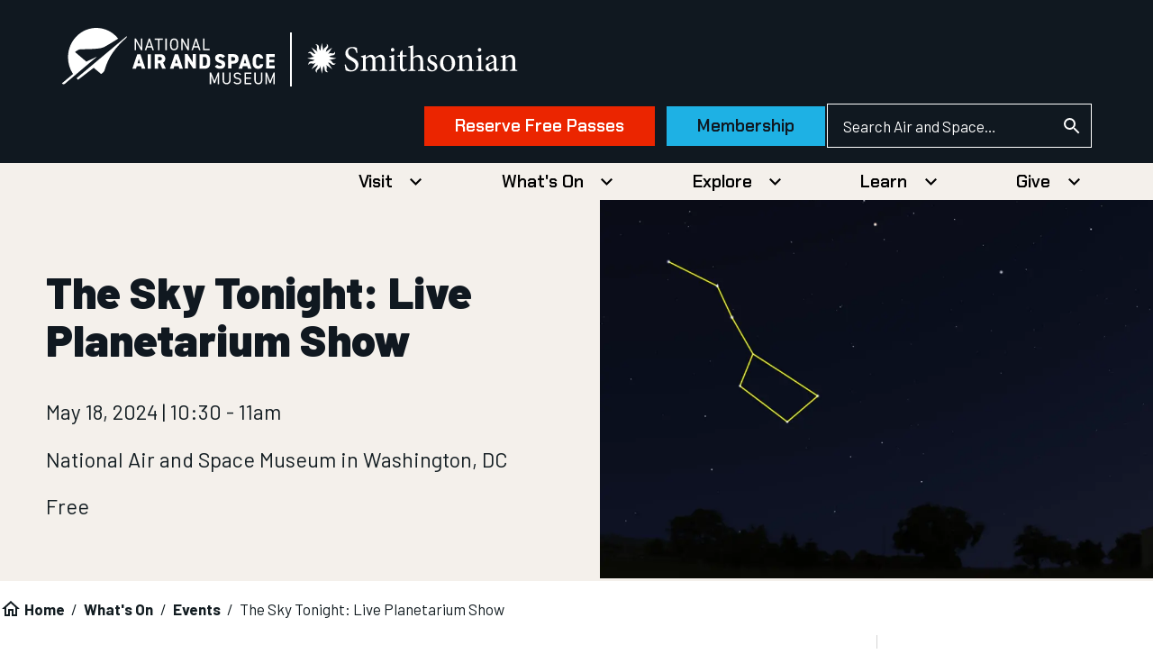

--- FILE ---
content_type: text/css
request_url: https://airandspace.si.edu/sites/default/files/css/css_6vFuwoAei0YKRGDAWnA6a23m04IJ6s4mTbAxkw1caoY.css?delta=3&language=en&theme=nasm_theme&include=eJxt0MGKAzEIBuAXGprTPkuPwSSSyU6iognTefsNlNK07E0_QeWPB6bSWX-81JELeYF4-EIJqftQOR5ubbbIii7pEKg3-IXHlplzRR8N3bOc1R06agM91inxmwms-b5jQxcUIUUdLawaQdN373dUXjEpS-KTVmuYwTek8YGcoK7Ao9dC86-vM1YyDVmlQ_a1WP-0Us-ZymrnZeW88iagkBVkt1dKb7kNkhHmth3TZqXJTEZYhjyzNfePbXZZx-YCGP4BjqioZw
body_size: 27754
content:
/* @license GPL-2.0-or-later https://www.drupal.org/licensing/faq */
:root{--brand-spark-orange:#f50;--brand-orange:#ff7e00;--brand-bright-red:#eb2500;--brand-dark-blue:#2b4c71;--brand-green:#3bbfad;--brand-space:#101820;--brand-bright-yellow:#fce200;--brand-yellow:#ffbf3f;--brand-air:#1eb1e4;--brand-stardust:#f4f0eb;--brand-blue-gray:#adbbc1;--status-success:#2f855a;--status-warning:#b64301;--status-error:#c53030;--status-info:#1e3a8a;--outline-phase2-blue:#0080ff;--outline-karma-coral:#fa5c5c;--outline-soft-black:#171717;--outline-not-gray:#cfc7d4;--outline-misty-teal:#73f2e5;--outline-electric-violet:#9484ff;--outline-dusty-blue:#7fc7ee;--outline-transparent:transparent;--outline-white:#fff;--outline-black:#000;--outline-gray-50:#fafafa;--outline-gray-100:#f5f5f5;--outline-gray-200:#e5e5e5;--outline-gray-300:#d4d4d4;--outline-gray-400:#a3a3a3;--outline-gray-500:#737373;--outline-gray-600:#525252;--outline-gray-700:#404040;--outline-gray-800:#262626;--outline-gray-900:#171717;--outline-blue-50:#eff6ff;--outline-blue-100:#dbeafe;--outline-blue-200:#bfdbfe;--outline-blue-300:#93c5fd;--outline-blue-400:#60a5fa;--outline-blue-500:#3b82f6;--outline-blue-600:#2563eb;--outline-blue-700:#1d4ed8;--outline-blue-800:#1e40af;--outline-blue-900:#1e3a8a;--red-50:#fef2f2;--red-100:#fee2e2;--red-200:#fecaca;--red-300:#fca5a5;--red-400:#f87171;--red-500:#ef4444;--red-600:#dc2626;--red-700:#b91c1c;--red-800:#991b1b;--red-900:#7f1d1d;--yellow-50:#fffbeb;--yellow-100:#fef3c7;--yellow-200:#fde68a;--yellow-300:#fcd34d;--yellow-400:#fbbf24;--yellow-500:#f59e0b;--yellow-600:#d97706;--yellow-700:#b45309;--yellow-800:#92400e;--yellow-900:#78350f;--green-50:#ecfdf5;--green-100:#d1fae5;--green-200:#a7f3d0;--green-300:#6ee7b7;--green-400:#34d399;--green-500:#10b981;--green-600:#059669;--green-700:#047857;--green-800:#065f46;--green-900:#064e3b;--indigo-50:#eef2ff;--indigo-100:#e0e7ff;--indigo-200:#c7d2fe;--indigo-300:#a5b4fc;--indigo-400:#818cf8;--indigo-500:#6366f1;--indigo-600:#4f46e5;--indigo-700:#4338ca;--indigo-800:#3730a3;--indigo-900:#312e81;--purple-50:#faf5ff;--purple-100:#f3e8ff;--purple-200:#e9d5ff;--purple-300:#d8b4fe;--purple-400:#c084fc;--purple-500:#a855f7;--purple-600:#9333ea;--purple-700:#7e22ce;--purple-800:#6b21a8;--purple-900:#581c87;--pink-50:#fdf2f8;--pink-100:#fce7f3;--pink-200:#fbcfe8;--pink-300:#f9a8d4;--pink-400:#f472b6;--pink-500:#ec4899;--pink-600:#db2777;--pink-700:#be185d;--pink-800:#9d174d;--pink-900:#831843;--screen-xs:480px;--screen-sm:640px;--screen-md:768px;--screen-lg:1024px;--screen-xl:1280px;--screen-xxl:1440px;--screen-xxxl:1440px;--spacing-0:0;--spacing-1:0.25rem;--spacing-2:0.5rem;--spacing-3:0.75rem;--spacing-4:1rem;--spacing-5:1.25rem;--spacing-6:1.5rem;--spacing-7:1.75rem;--spacing-8:2rem;--spacing-9:2.25rem;--spacing-10:2.5rem;--spacing-11:2.75rem;--spacing-12:3rem;--spacing-14:3.5rem;--spacing-16:4rem;--spacing-20:5rem;--spacing-24:6rem;--spacing-28:7rem;--spacing-32:8rem;--spacing-36:9rem;--spacing-40:10rem;--spacing-44:11rem;--spacing-48:12rem;--spacing-52:13rem;--spacing-56:14rem;--spacing-60:15rem;--spacing-64:16rem;--spacing-72:18rem;--spacing-80:20rem;--spacing-96:24rem;--spacing-px:1px;--fs-xs:0.75rem;--fs-sm:0.875rem;--fs-base:1rem;--fs-lg:1.125rem;--fs-xl:1.25rem;--fs-2xl:1.5rem;--fs-3xl:1.875rem;--fs-4xl:2.25rem;--fs-5xl:3.5rem;--fs-6xl:4.5rem;--fs-7xl:5.5rem;--fs-8xl:6.5rem;--fs-9xl:7.5rem;--lh-xs:1rem;--lh-sm:1.25rem;--lh-base:1.5rem;--lh-lg:1.75rem;--lh-xl:1.75rem;--lh-2xl:2rem;--lh-3xl:2.25rem;--lh-4xl:2.5rem;--lh-5xl:3.75rem;--lh-6xl:4.75rem;--lh-7xl:5.75rem;--lh-8xl:6.75rem;--lh-9xl:7.75rem;--ff-display:Barlow,Helvetica,Arial,sans-serif;--ff-accent:"Chakra Petch",Helvetica,Arial,sans-serif;--ff-body:Barlow,Helvetica,Arial,sans-serif;--ff-demo:"Inter var","Helvetica","Arial","sans-serif";--fw-normal:400;--fw-semibold:600;--fw-bold:700;--fw-black:900;--fs-super:5.5rem;--fs-super-medium:3.5rem;--fs-super-small:2.5rem;--fs-h1:4rem;--fs-h1-medium:3rem;--fs-h1-small:2.5rem;--lh-h1:1.1;--lh-h1-medium:3.75rem;--lh-h1-small:2rem;--fs-h2:2.75rem;--fs-h2-medium:2.5rem;--fs-h2-small:2rem;--lh-h2:3.5rem;--lh-h2-medium:3rem;--lh-h2-small:2.5rem;--fs-h3:2rem;--fs-h3-medium:1.75rem;--fs-h3-small:1.5rem;--lh-h3:2.25rem;--lh-h3-medium:2rem;--lh-h3-small:1.75rem;--fs-h4:1.5rem;--fs-h4-medium:1.5rem;--fs-h4-small:1.375rem;--lh-h4:2rem;--lh-h4-medium:1.75rem;--lh-h4-small:1.75rem;--fs-h5:1.375rem;--fs-h5-medium:1.25rem;--fs-h5-small:1.125rem;--lh-h5:1.75rem;--lh-h5-medium:1.5rem;--lh-h5-small:1.375rem;--fs-h6:1.125rem;--fs-h6-medium:1.125rem;--fs-h6-small:1rem;--lh-h6:1.5rem;--lh-h6-medium:1.375rem;--lh-h6-small:1.25rem;--outline-ring-width:2px;--outline-ring-inset:;--outline-ring-offset-width:2px;--outline-ring-offset-color:var(--outline-gray-100);--outline-ring-color:var(--outline-soft-black);--outline-ring-offset-shadow:0 0 rgba(0,0,0,0);--outline-ring-shadow:0 0 rgba(0,0,0,0);--outline-ring-offset-shadow:var(--outline-ring-inset) 0 0 0
    var(--outline-ring-offset-width) var(--outline-ring-offset-color);--outline-ring-shadow:var(--outline-ring-inset) 0 0 0
    calc(var(--outline-ring-width) + var(--outline-ring-offset-width))
    var(--outline-ring-color);--outline-shadow:0 0 rgba(0,0,0,0);--outline-shadow-colored:0 0 rgba(0,0,0,0);--outline-breadcrumb-text-color-default:var(--outline-gray-200);--outline-breadcrumb-link-color-default:var(--brand-air);--outline-breadcrumb-link-color-hover:var(--outline-white);--outline-breadcrumb-link-color-focus:var(--white);--outline-breadcrumb-link-decoration-default:none;--outline-breadcrumb-link-decoration-hover:underline;--outline-breadcrumb-link-decoration-focus:none;--outline-breadcrumb-bg-color:var(--brand-space);--outline-breadcrumb-bg-padding:var(--spacing-4) var(--spacing-12);--outline-breadcrumb-separator-spacing:var(--spacing-2);--outline--button--primary-radius:0;--outline--button--secondary-radius:0;--outline--button--tertiary-radius:0;--outline--button--link-radius:0;--outline--button--cta-radius:0;--outline-btn-family:var(--ff-accent);--outline-btn-xl-padding:var(--spacing-2) var(--spacing-8);--outline-btn-xs-padding:var(--spacing-4) var(--spacing-24);--outline--button--primary-bg-color-default:var(--brand-air);--outline--button--primary-text-color-default:var(--brand-space);--outline--button--primary-ring-default:var(--outline-ring-inset) 0 0 0
    var(--outline-ring-offset-width) var(--brand-space);--outline--button--primary-bg-color-hover:var(--outline-white);--outline--button--primary-text-color-hover:var(--brand-space);--outline--button--primary-ring-hover:var(--outline-ring-inset) 0 0 0
    var(--outline-ring-offset-width) var(--brand-space);--outline--button--primary-bg-color-focus:var(--outline-white);--outline--button--primary-text-color-focus:var(--brand-space);--outline--button--primary-ring-focus:var(--outline-ring-inset) 0 0 0
    var(--outline-ring-offset-width) var(--brand-space);--outline--button--secondary-bg-color-default:var(--brand-air);--outline--button--secondary-text-color-default:var(--brand-space);--outline--button--secondary-ring-default:var(--outline-ring-inset) 0 0 0
    var(--outline-ring-offset-width) var(--brand-space);--outline--button--secondary-bg-color-hover:var(--outline-transparent);--outline--button--secondary-text-color-hover:var(--outline-white);--outline--button--secondary-ring-hover:var(--outline-ring-inset) 0 0 0
    var(--outline-ring-offset-width) var(--outline-white);--outline--button--secondary-bg-color-focus:var(--outline-transparent);--outline--button--secondary-text-color-focus:var(--outline-white);--outline--button--secondary-ring-focus:var(--outline-ring-inset) 0 0 0
    var(--outline-ring-offset-width) var(--outline-white);--outline--button--secondary--disabled-bg-color:var(--outline-transparent);--outline--button--secondary--disabled-bg-color-focus:var(--outline-transparent);--outline--button--tertiary-bg-color-default:var(--brand-space);--outline--button--tertiary-text-color-default:var(--outline-white);--outline--button--tertiary-ring-default:var(--outline-ring-inset) 0 0 0
    var(--outline-ring-offset-width) var(--brand-space);--outline--button--tertiary-bg-color-hover:var(--outline-transparent);--outline--button--tertiary-text-color-hover:var(--brand-space);--outline--button--tertiary-ring-hover:var(--outline-ring-inset) 0 0 0
    var(--outline-ring-offset-width) var(--brand-space);--outline--button--tertiary-bg-color-focus:var(--outline-transparent);--outline--button--tertiary-text-color-focus:var(--brand-space);--outline--button--tertiary-ring-focus:var(--outline-ring-inset) 0 0 0
    var(--outline-ring-offset-width) var(--brand-space);--outline--button--tertiary--disabled-bg-color:var(--outline-transparent);--outline--button--tertiary--disabled-bg-color-focus:var(--outline-transparent);--outline--button--link-bg-color-default:var(--outline-transparent);--outline--button--link-text-color-default:var(--brand-space);--outline--button--link-ring-default:none;--outline--button--link-bg-color-hover:var(--outline-transparent);--outline--button--link-text-color-hover:var(--brand-space);--outline--button--link-ring-hover:none;--outline--button--link-decoration-hover:underline;--outline--button--link-bg-color-focus:var(--outline-transparent);--outline--button--link-text-color-focus:var(--brand-space);--outline--button--link-ring-focus:var(--outline-ring-inset) 0 0 0
    var(--outline-ring-offset-width) var(--brand-space);--outline--button--menu-padding:var(--spacing-4) var(--spacing-6);--outline--button--menu-radius:0;--outline--button--menu-bg-color-default:var(--outline-transparent);--outline--button--menu-text-color-default:var(--brand-space);--outline--button--menu-ring-default:none;--outline--button--menu-bg-color-hover:var(--brand-space);--outline--button--menu-text-color-hover:var(--outline-white);--outline--button--menu-ring-hover:none;--outline--button--menu-bg-color-focus:var(--brand-space);--outline--button--menu-text-color-focus:var(--outline-white);--outline--button--menu-ring-focus:none;--outline--button--menu--disabled-bg-color:var(--outline-white);--outline--button--menu--disabled-text-color:var(--outline-gray-400);--outline--button--menu--disabled-weight:var(--outline-button--default-weight);--outline--button--menu--disabled-ring:none;--outline--button--menu--disabled-bg-color-focus:var(--outline-white);--outline--button--menu--disabled-text-color-focus:var(--outline-gray-400);--outline--button--menu--disabled-weight-focus:var(--outline-button--default-weight);--outline--button--menu--disabled-ring-focus:var(--outline-ring-inset) 0 0 0
    var(--outline-ring-offset-width) var(--outline-gray-300);--outline--button--cta-bg-color-default:var(--brand-bright-red);--outline--button--cta-text-color-default:var(--outline-white);--outline--button--cta-ring-default:var(--outline-ring-inset) 0 0 0
    var(--outline-ring-offset-width) var(--brand-space);--outline--button--cta-bg-color-hover:var(--outline-white);--outline--button--cta-text-color-hover:var(--brand-space);--outline--button--cta-ring-hover:var(--outline-ring-inset) 0 0 0
    var(--outline-ring-offset-width) var(--brand-space);--outline--button--cta-bg-color-focus:var(--outline-white);--outline--button--cta-text-color-focus:var(--brand-space);--outline--button--cta-ring-focus:var(--outline-ring-inset) 0 0 0
    var(--outline-ring-offset-width) var(--brand-space);}main{display:block;}b,strong{font-weight:bolder;}code,kbd,pre,samp{font-family:Menlo,Consolas,"Lucida Console","Liberation Mono","Courier New",monospace,sans-serif;font-size:1em;}sub,sup{font-size:75%;line-height:0;position:relative;vertical-align:baseline;}img{border-style:none;}button,input,optgroup,select,textarea{font-family:inherit;font-size:100%;margin:0;}button,input{overflow:visible;}button,select{text-transform:none;}button,[type=button],[type=reset],[type=submit]{-webkit-appearance:button;}button::-moz-focus-inner,[type=button]::-moz-focus-inner,[type=reset]::-moz-focus-inner,[type=submit]::-moz-focus-inner{border-style:none;padding:0;}button::-moz-focusring,[type=button]::-moz-focusring,[type=reset]::-moz-focusring,[type=submit]::-moz-focusring{outline:1px dotted ButtonText;}legend{box-sizing:border-box;color:inherit;display:table;max-width:100%;padding:0;white-space:normal;}progress{vertical-align:baseline;}textarea{overflow:auto;}[type=checkbox],[type=radio]{box-sizing:border-box;padding:0;}[type=number]::-webkit-inner-spin-button,[type=number]::-webkit-outer-spin-button{height:auto;}[type=search]{-webkit-appearance:textfield;outline-offset:-2px;}[type=search]::-webkit-search-decoration{-webkit-appearance:none;}::-webkit-file-upload-button{-webkit-appearance:button;font:inherit;}details{display:block;}summary{display:list-item;}template,[hidden]{display:none;}abbr,blockquote,code,kbd,q,samp,tt,var{-webkit-hyphens:none;hyphens:none;}[tabindex="-1"]:focus{outline-color:transparent !important;}::-moz-selection{background:#4773aa;color:#ffffff;text-shadow:none;}::selection{background:#4773aa;color:#ffffff;text-shadow:none;}*,*::before,*::after{box-sizing:inherit;}@media print{*{background-color:transparent !important;box-shadow:none !important;color:#000 !important;text-shadow:none !important;}@page{margin:2cm;}}html{box-sizing:border-box;container-type:inline-size;font-family:Barlow,Helvetica,Arial,sans-serif;font-size:106.25%;line-height:1.7;min-height:100%;-webkit-text-size-adjust:100%;-moz-text-size-adjust:100%;text-size-adjust:100%;}@media screen and (prefers-reduced-motion:no-preference){html{scroll-behavior:smooth;}}@property --gesso-scrollbar-width{inherits:true;initial-value:0px;syntax:"<length>";}body{--gesso-scrollbar-width:calc(100vw - 100cqw);background-color:#ffffff;color:#131d22;margin:0;overflow-x:hidden;padding:0;width:100%;word-wrap:break-word;}body.has-open-menu,body.has-open-modal{overflow:hidden;-webkit-overflow-scrolling:touch;}@media print{nav{display:none;}}summary{display:list-item;}iframe{border:0;max-width:100%;}@media print{iframe{display:none;}}.c-tile__heading,h6,h5,.c-field__label.is-inline,h4,.c-field__label,h3,h2,h1{color:inherit;font-weight:700;-webkit-hyphens:none;hyphens:none;line-height:1.45;margin-block:0 1rem;margin-inline:0;text-rendering:optimizelegibility;}@media print{.c-tile__heading,h6,h5,.c-field__label.is-inline,h4,.c-field__label,h3,h2,h1{orphans:3;page-break-after:avoid;widows:3;}.c-tile__heading::after,h6::after,h5::after,.c-field__label.is-inline::after,h4::after,.c-field__label::after,h3::after,h2::after,h1::after{display:inline-block;}}* + .c-tile__heading,* + h6,* + h5,* + .c-field__label.is-inline,* + h4,* + .c-field__label,* + h3,* + h2,* + h1{margin-block-start:1em;}h1{font-family:Barlow,Helvetica,Arial,sans-serif;font-weight:700;line-height:1.1;font-size:clamp(1.75rem,1.6411290323rem + 0.4838709677vw,2.125rem);-webkit-marquee-increment:0vw;}h2{font-family:Barlow,Helvetica,Arial,sans-serif;font-weight:700;line-height:1.1;font-size:clamp(1.625rem,1.5524193548rem + 0.3225806452vw,1.875rem);-webkit-marquee-increment:0vw;}h3{font-family:Barlow,Helvetica,Arial,sans-serif;font-weight:700;line-height:1.45;font-size:clamp(1.1875rem,1.1512096774rem + 0.1612903226vw,1.3125rem);-webkit-marquee-increment:0vw;}h4,.c-field__label{font-family:Barlow,Helvetica,Arial,sans-serif;font-weight:700;line-height:1.45;font-size:clamp(1.0625rem,1.0443548387rem + 0.0806451613vw,1.125rem);-webkit-marquee-increment:0vw;}h5,.c-field__label.is-inline{font-family:Barlow,Helvetica,Arial,sans-serif;font-weight:700;line-height:1.45;font-size:1rem;}h6{font-family:Barlow,Helvetica,Arial,sans-serif;font-weight:700;letter-spacing:-0.04em;line-height:1.6;font-size:0.875rem;}h1 + h1,h1 + h2,h1 + h3,h1 + h4,h1 + h5,h1 + h6,h2 + h1,h2 + h2,h2 + h3,h2 + h4,h2 + h5,h2 + h6,h3 + h1,h3 + h2,h3 + h3,h3 + h4,h3 + h5,h3 + h6,h4 + h1,h4 + h2,h4 + h3,h4 + h4,h4 + h5,h4 + h6,h5 + h1,h5 + h2,h5 + h3,h5 + h4,h5 + h5,h5 + h6,h6 + h1,h6 + h2,h6 + h3,h6 + h4,h6 + h5,h6 + h6{margin-block-start:0;}p{margin-block:0 1rem;margin-inline:0;}@media print{p{orphans:3;widows:3;}}p:empty{margin:0 !important;}a{outline:2px solid transparent;outline-offset:2px;background-color:transparent;color:#2b4c71;text-decoration:none;-webkit-text-decoration-skip:objects;transition-duration:200ms;transition-property:background-color,border-color,color,outline-color;transition-timing-function:cubic-bezier(0.4,0,1,1);}a:focus{outline-color:#82badd;}a:focus:not(:focus-visible){outline-color:transparent;}a:hover,a:focus{color:#525252;text-decoration:underline;}a:active{color:#525252;}@media print{a,a:visited{text-decoration:none;}a[href]::after{content:" <" attr(href) ">";font-family:Barlow,Helvetica,Arial,sans-serif;font-size:10pt;font-weight:normal;text-transform:lowercase;}a[href^="/"]::after{content:" <https://airandspace.si.edu" attr(href) ">";}a[href^="javascript:"]::after,a[href^="mailto:"]::after,a[href^="tel:"]::after,a[href^="#"]::after,a[href*="?"]::after{content:"";}}abbr[title]{border-block-end:0;text-decoration:underline;-webkit-text-decoration:underline dotted;text-decoration:underline dotted;}abbr:hover{cursor:help;}@media print{abbr[title]::after{content:" (" attr(title) ")";}}cite{font-family:Barlow,Helvetica,Arial,sans-serif;font-size:0.875rem;font-style:italic;font-weight:400;letter-spacing:0.02em;line-height:1.1;}dfn{font-style:italic;}mark{background:#ff0;color:#131d22;}small{font-size:75%;}sub{inset-block-end:-0.25em;}sup{inset-block-start:-0.5em;}blockquote{color:#2b4c71;font-family:Barlow,Helvetica,Arial,sans-serif;font-size:1.3125rem;font-style:italic;font-weight:700;line-height:1.45;color:var(--brand-dark-blue);margin-block:0 2.5rem;margin-inline:3.5rem;}* + blockquote{margin-block-start:2.5rem;}blockquote p{color:inherit;font-family:inherit;font-size:inherit;font-weight:inherit;line-height:inherit;text-align:center;}blockquote cite{display:block;margin-block-start:1rem;text-align:end;}blockquote cite em{border-inline-start:1px solid #dadada;font-weight:400;margin-inline-start:0.25rem;padding-inline-start:0.5rem;}blockquote :last-child{margin-block-end:0;}@media print{blockquote{page-break-inside:avoid;}}pre{margin-block:0 1rem;margin-inline:0;overflow:auto;}@media print{pre{page-break-inside:avoid;}}hr{border:1px solid #dadada;border-width:1px 0 0;box-sizing:content-box;height:0;margin-block:0 1.5rem;margin-inline:0;overflow:auto;}* + hr{margin-block-start:1.5rem;}address{font-style:normal;}ul{list-style-type:disc;margin-block:0 1rem;margin-inline:0;padding:0;padding-inline-start:1.5rem;}ul ol,ul ul{margin-block-start:0.5rem;}ol{margin-block:0 1rem;margin-inline:0;padding:0;padding-inline-start:1.5rem;}ol ol,ol ul{margin-block-start:0.5rem;}li{margin-block-end:0.5rem;}li:last-child{margin-block-end:0;}@media print{li{page-break-inside:avoid;}}dd{margin-block-end:1rem;padding-inline-start:1.5rem;}dt + dd{margin-block-start:0;}dl{margin-block-end:1rem;}dt{font-family:Barlow,Helvetica,Arial,sans-serif;}caption{margin-block-end:0.25rem;}table{border-collapse:collapse;border-spacing:0;margin-block-end:1rem;min-width:100%;}td{background-clip:padding-box;background-color:#ffffff;border-bottom:1px solid #dadada;padding:1rem;}tfoot td,tfoot th{background-color:#ffffff;}th{background-clip:padding-box;background-color:#ffffff;border:1px solid #dadada;padding:1rem;text-align:start;}thead td,thead th{background-color:#efefef;}@media print{thead{display:table-header-group;}tr{page-break-inside:avoid;}}button{overflow:visible;}fieldset{border:0;margin:0;padding:0;}input{line-height:normal;}legend{border:0;box-sizing:border-box;color:inherit;display:table;margin:0;max-width:100%;padding:0;white-space:normal;}optgroup{font-weight:700;}textarea{overflow:auto;}audio{width:100%;}audio:not([controls]){display:none;height:0;}canvas{display:inline-block;}figure{margin-block:0 1rem;margin-inline:0;}figcaption{font-size:0.875rem;font-style:italic;}img{border:0;font-style:italic;height:auto;max-width:100%;vertical-align:middle;}@media print{img{max-width:100% !important;page-break-inside:avoid;}}svg:not(:root){overflow:hidden;}video{margin-inline:auto;max-width:100%;}.l-constrain{margin-inline:auto;max-width:90rem;width:100%;padding-inline:1.5rem;}@media (min-width:64em){.l-constrain{padding-inline:1.5rem;}}.l-constrain .l-constrain{padding-inline:0;}.l-constrain--small{max-width:57.5rem;}.l-constrain--large{max-width:95.625rem;}.l-constrain--no-padding{padding-inline:0;}.l-footer{background-color:var(--brand-space);color:var(--outline-white);padding-block:2rem;}.l-footer a:not(.btn,.c-button){color:inherit;}.l-footer a:not(.btn,.c-button):not([href^="tel:"],[class]){text-decoration:underline;}.l-footer .outline-column > *{margin-block-end:0;}.l-footer .outline-column > * + *{margin-block-start:1.5rem;}.l-grid{grid-template-columns:repeat(1,1fr);grid-gap:1rem;display:grid;}.l-grid.border-top-gray{border-top:1px solid rgba(19,29,34,0.15);margin-top:1.5rem;padding-top:1.5rem;}.l-grid.border-bottom-gray{border-bottom:1px solid rgba(19,29,34,0.15);margin-bottom:1.5rem;padding-bottom:1.5rem;}.l-grid.l-grid--auto{grid-template-columns:repeat(auto-fit,minmax(max(300px,calc((100% - 0rem) / 1)),1fr));grid-gap:1rem;display:grid;}.l-grid--2-col{grid-template-columns:repeat(1,1fr);grid-gap:1rem;display:grid;}@media (min-width:37.5em){.l-grid--2-col{grid-template-columns:repeat(2,1fr);grid-gap:1rem;}}.l-grid--2-col.l-grid--auto{grid-template-columns:repeat(auto-fit,minmax(max(300px,calc((100% - 1rem) / 2)),1fr));grid-gap:1rem;display:grid;}.l-grid--3-col{grid-template-columns:repeat(1,1fr);grid-gap:1rem;display:grid;}@media (min-width:47.5em){.l-grid--3-col{grid-template-columns:repeat(3,1fr);grid-gap:1rem;}}.l-grid--3-col.l-grid--auto{grid-template-columns:repeat(auto-fit,minmax(max(300px,calc((100% - 2rem) / 3)),1fr));grid-gap:1rem;display:grid;}.l-grid--4-col{grid-template-columns:repeat(1,1fr);grid-gap:1rem;display:grid;}@media (min-width:37.5em) and (max-width:50em){.l-grid--4-col{grid-template-columns:repeat(2,1fr);grid-gap:1rem;}}@media (min-width:50.0625em){.l-grid--4-col{grid-template-columns:repeat(4,1fr);grid-gap:1rem;}}.l-grid--4-col.l-grid--auto{grid-template-columns:repeat(auto-fit,minmax(max(300px,calc((100% - 3rem) / 4)),1fr));grid-gap:1rem;display:grid;}.l-grid--6-col{grid-template-columns:repeat(1,1fr);grid-gap:1rem;display:grid;}@media (min-width:37.5em) and (max-width:62.4375em){.l-grid--6-col{grid-template-columns:repeat(3,1fr);grid-gap:1rem;}}@media (min-width:62.5em){.l-grid--6-col{grid-template-columns:repeat(6,1fr);grid-gap:1rem;}}.l-grid--6-col.l-grid--auto{grid-template-columns:repeat(auto-fit,minmax(max(300px,calc((100% - 5rem) / 6)),1fr));grid-gap:1rem;display:grid;}.l-grid--no-gap{grid-gap:0 !important;}@media (max-width:55em){.l-grid--no-gap{grid-template-columns:repeat(1,1fr);grid-gap:1rem;display:grid;}}.nasm-header{min-width:335px;}.nasm-header .logo-wrapper{display:flex;width:100%;align-items:center;max-width:30rem;}.nasm-header .logo-wrapper a{color:var(--outline-white);}.nasm-header .nasm-header-end{display:flex;flex-grow:1;align-items:center;justify-content:flex-end;gap:0.5rem;}@media (min-width:480px){.nasm-header .nasm-header-end{gap:1rem;}}.nasm-header .donate,.nasm-header .search{flex-grow:0;}.nasm-header .donate{display:flex;flex-wrap:wrap;}.nasm-header .donate .c-button{margin-block-end:0;text-wrap:nowrap;}.nasm-header .donate .c-button:last-of-type{display:none;}@media (min-width:768px){.nasm-header .donate .c-button:last-of-type{display:inline-block;}}@media (max-width:30em){.nasm-header .donate .c-button{padding-inline:1rem;}}.nasm-header .search{display:none;}@media (min-width:768px){.nasm-header .search{display:block;}}.nasm-header .mobile-menu-toggle[aria-expanded=true] .mobile-menu-toggle-show,.nasm-header .mobile-search-menu-toggle[aria-expanded=true] .mobile-menu-toggle-show{display:none;}.nasm-header .mobile-menu-toggle:not([aria-expanded=true]) .mobile-menu-toggle-hide,.nasm-header .mobile-search-menu-toggle:not([aria-expanded=true]) .mobile-menu-toggle-hide{display:none;}.nasm-header .logo-nasm a,.nasm-header .logo-smithsonian a{display:block;}.nasm-header .logo-nasm{flex:2;}@media (min-width:768px){.nasm-header .logo-nasm{flex:1 1 0%;}}.nasm-header .logo-smithsonian{flex:1 1 0%;}.nasm-header .divider{margin-left:1rem;margin-right:1rem;height:47px;width:2px;background-color:var(--outline-white);}@media (min-width:1024px){.nasm-header .divider{height:60px;}}.nasm-header .main{z-index:50;padding:0.5rem;}@media (min-width:480px){.nasm-header .main{padding-left:1.5rem;padding-right:1.5rem;}}@media (min-width:768px){.nasm-header .main{padding-top:0.5rem;padding-bottom:0.5rem;}}@media (min-width:1024px){.nasm-header .main{padding-top:1rem;padding-bottom:1rem;padding-left:3rem;padding-right:3rem;}}@media (min-width:1280px){.nasm-header .main{padding-left:4rem;padding-right:4rem;}}.nasm-header .main{background:var(--brand-space);color:var(--outline-white);transition:0.25s;}.nasm-header .header-main{display:flex;flex-wrap:wrap;align-items:center;justify-content:space-between;gap:var(--spacing-4);}.nasm-header .navigation{position:absolute;right:0px;width:100%;}@media (min-width:1024px){.nasm-header .navigation{width:auto;}}.nasm-header .navigation{overflow:hidden;}@media (min-width:768px){.nasm-header .navigation{overflow:visible;}}.nasm-header .navigation{background:var(--outline-transparent);color:var(--outline-black);transition:0.25s ease;}.nasm-header .search-menu{position:absolute;right:0px;width:100%;overflow:hidden;background:var(--outline-transparent);color:var(--outline-black);transition:0.25s ease;}.nasm-header .primary{display:flex;flex-direction:row;justify-content:center;padding:var(--spacing-4) 0;}.nasm-header .mobile-menu-toggle,.nasm-header .mobile-search-menu-toggle{all:unset;cursor:pointer;}.nasm-header .mobile-menu-toggle:focus,.nasm-header .mobile-search-menu-toggle:focus{outline:2px solid transparent;outline-offset:2px;}.nasm-header .mobile-menu-toggle:focus-visible,.nasm-header .mobile-search-menu-toggle:focus-visible{outline-style:solid;outline-width:2px;outline-color:var(--brand-air);}.nasm-header .l-inline-form--search{border:1px solid;display:inline-flex;}.nasm-header .l-inline-form--search .c-form-item,.nasm-header .l-inline-form--search .form-actions{margin-block-end:0 !important;}.nasm-header .l-inline-form--search .c-form-item--id-keys{flex:1;}.nasm-header .l-inline-form--search .c-form-item__search{max-width:250px;border-width:0px;padding-left:1rem;color:inherit;}.nasm-header .l-inline-form--search .c-form-item__search::-moz-placeholder{color:currentColor;}.nasm-header .l-inline-form--search .c-form-item__search::placeholder{color:currentColor;}.nasm-header .l-inline-form--search .c-form-item__submit{width:2.5rem;background-position:center;background-repeat:no-repeat;padding:0px;background-color:var(--outline-transparent);background-image:url("data:image/svg+xml,%3Csvg width='18' height='18' viewBox='0 0 18 18' fill='none' xmlns='http://www.w3.org/2000/svg'%3E%3Cpath d='M12.5 11h-.79l-.28-.27A6.471 6.471 0 0 0 13 6.5 6.5 6.5 0 1 0 6.5 13c1.61 0 3.09-.59 4.23-1.57l.27.28v.79l5 4.99L17.49 16l-4.99-5Zm-6 0C4.01 11 2 8.99 2 6.5S4.01 2 6.5 2 11 4.01 11 6.5 8.99 11 6.5 11Z' fill='%23fff'/%3E%3C/svg%3E");border-width:0;height:100%;text-indent:-99999px;}@media (min-width:40em){.l-inline-form{display:flex;flex-wrap:wrap;gap:1rem;}.l-inline-form > *{margin-block:0 1rem !important;margin-inline:0;}.l-inline-form--no-wrap{flex-wrap:nowrap;}.l-inline-form--no-wrap > *{margin:0 !important;}}.l-media{display:flex;flex-direction:column;gap:1rem;}@media (min-width:48em){.l-media{flex-direction:row;}}.l-media__object{flex-basis:auto;flex-grow:0;flex-shrink:0;}.l-media__content{flex-basis:auto;flex-grow:1;flex-shrink:1;}.l-media--column{flex-direction:column;}@media (min-width:48em){.l-media--reversed > .l-media__object{order:1;}}.l-responsive-table{outline:2px solid transparent;outline-offset:2px;overflow-x:auto;}.l-responsive-table:focus{outline-color:#82badd;}.l-responsive-table:focus:not(:focus-visible){outline-color:transparent;}.l-section{padding-block:1.5rem;}.l-section .l-section{padding-block:0;}.l-section__header{display:flex;flex-wrap:wrap;gap:16px;justify-content:space-between;padding-block:2rem;}.l-section__title{color:inherit;flex:auto;font-weight:700;margin-block-end:unset;}.l-sidebar .l-constrain{margin-inline:0;}@media (min-width:48em){.l-sidebar{display:grid;grid-gap:1rem;grid-template-columns:minmax(0,1fr);}.l-sidebar .l-sidebar__full{grid-column:span 1;}.l-sidebar.has-first-sidebar{grid-template-columns:minmax(auto,25%) minmax(0,1fr);}.l-sidebar.has-first-sidebar .l-sidebar__full{grid-column:span 2;}.l-sidebar.has-first-sidebar.l-sidebar--auto{grid-template-columns:auto minmax(0,1fr);}.l-sidebar.has-second-sidebar{grid-template-columns:minmax(0,1fr) minmax(auto,25%);}.l-sidebar.has-second-sidebar .l-sidebar__full{grid-column:span 2;}.l-sidebar.has-second-sidebar.l-sidebar--auto{grid-template-columns:minmax(0,1fr) auto;}.l-sidebar.has-both-sidebars{grid-template-columns:minmax(auto,25%) minmax(0,1fr) minmax(auto,25%);}.l-sidebar.has-both-sidebars .l-sidebar__full{grid-column:span 3;}.l-sidebar.has-both-sidebars.l-sidebar--auto{grid-template-columns:auto minmax(0,1fr) auto;}}.outline-grid{grid-template-columns:repeat(12,minmax(0,1fr));display:grid;}.outline-grid--gap-size-large,.outline-grid--gap-size-sm-large,.outline-grid--gap-size-md-large,.outline-grid--gap-size-lg-large,.outline-grid--gap-size-xl-large,.outline-grid--gap-size-xxl-large,.outline-grid--gap-size-xxxl-large{row-gap:4rem;-moz-column-gap:0px;column-gap:0px;}.outline-grid--gap-size-medium,.outline-grid--gap-size-sm-medium,.outline-grid--gap-size-md-medium,.outline-grid--gap-size-lg-medium,.outline-grid--gap-size-xl-medium,.outline-grid--gap-size-xxl-medium,.outline-grid--gap-size-xxxl-medium{row-gap:2.5rem;-moz-column-gap:0px;column-gap:0px;}.outline-grid--gap-size-small,.outline-grid--gap-size-sm-small,.outline-grid--gap-size-md-small,.outline-grid--gap-size-lg-small,.outline-grid--gap-size-xl-small,.outline-grid--gap-size-xxl-small,.outline-grid--gap-size-xxxl-small{gap:1rem;}.outline-grid--gap-size-none{gap:0px;}@media (min-width:640px){.outline-grid--gap-size-large{gap:4rem;}.outline-grid--gap-size-medium{gap:2.5rem;}.outline-grid--gap-size-small{gap:1rem;}.outline-grid--gap-size-sm-large{gap:4rem;}.outline-grid--gap-size-sm-medium{gap:2.5rem;}.outline-grid--gap-size-sm-small{gap:1rem;}.outline-grid--gap-size-sm-none{gap:0px;}}@media (min-width:768px){.outline-grid--gap-size-md-large{gap:4rem;}.outline-grid--gap-size-md-medium{gap:2.5rem;}.outline-grid--gap-size-md-small{gap:1rem;}.outline-grid--gap-size-md-none{gap:0px;}}@media (min-width:1024px){.outline-grid--gap-size-lg-large{gap:4rem;}.outline-grid--gap-size-lg-medium{gap:2.5rem;}.outline-grid--gap-size-lg-small{gap:1rem;}.outline-grid--gap-size-lg-none{gap:0px;}}@media (min-width:1280px){.outline-grid--gap-size-xl-large{gap:4rem;}.outline-grid--gap-size-xl-medium{gap:2.5rem;}.outline-grid--gap-size-xl-small{gap:1rem;}.outline-grid--gap-size-xl-none{gap:0px;}}@media (min-width:1440px){.outline-grid--gap-size-xxl-large{gap:4rem;}.outline-grid--gap-size-xxl-medium{gap:2.5rem;}.outline-grid--gap-size-xxl-small{gap:1rem;}.outline-grid--gap-size-xxl-none{gap:0px;}.outline-grid--gap-size-xxl-large{gap:4rem;}.outline-grid--gap-size-xxl-medium{gap:2.5rem;}.outline-grid--gap-size-xxl-small{gap:1rem;}.outline-grid--gap-size-xxl-none{gap:0px;}}.outline-column{grid-column:span 12 / span 12;display:flex;flex-direction:column;border-width:0px;}.outline-column--row-span-1{grid-row:span 1 / span 1;}.outline-column--row-span-2{grid-row:span 2 / span 2;}.outline-column--row-span-3{grid-row:span 3 / span 3;}.outline-column--row-span-4{grid-row:span 4 / span 4;}.outline-column--row-span-5{grid-row:span 5 / span 5;}.outline-column--row-span-6{grid-row:span 6 / span 6;}.outline-column--col-span-default-1{grid-column:span 1 / span 1;}.outline-column--col-span-default-2{grid-column:span 2 / span 2;}.outline-column--col-span-default-3{grid-column:span 3 / span 3;}.outline-column--col-span-default-4{grid-column:span 4 / span 4;}.outline-column--col-span-default-5{grid-column:span 5 / span 5;}.outline-column--col-span-default-6{grid-column:span 6 / span 6;}.outline-column--col-span-default-7{grid-column:span 7 / span 7;}.outline-column--col-span-default-8{grid-column:span 8 / span 8;}.outline-column--col-span-default-9{grid-column:span 9 / span 9;}.outline-column--col-span-default-10{grid-column:span 10 / span 10;}.outline-column--col-span-default-11{grid-column:span 11 / span 11;}.outline-column--col-span-default-12{grid-column:span 12 / span 12;}@media (min-width:640px){.outline-column--col-span-sm-1{grid-column:span 1 / span 1;}.outline-column--col-span-sm-2{grid-column:span 2 / span 2;}.outline-column--col-span-sm-3{grid-column:span 3 / span 3;}.outline-column--col-span-sm-4{grid-column:span 4 / span 4;}.outline-column--col-span-sm-5{grid-column:span 5 / span 5;}.outline-column--col-span-sm-6{grid-column:span 6 / span 6;}.outline-column--col-span-sm-7{grid-column:span 7 / span 7;}.outline-column--col-span-sm-8{grid-column:span 8 / span 8;}.outline-column--col-span-sm-9{grid-column:span 9 / span 9;}.outline-column--col-span-sm-10{grid-column:span 10 / span 10;}.outline-column--col-span-sm-11{grid-column:span 11 / span 11;}.outline-column--col-span-sm-12{grid-column:span 12 / span 12;}}@media (min-width:768px){.outline-column--col-span-md-1{grid-column:span 1 / span 1;}.outline-column--col-span-md-2{grid-column:span 2 / span 2;}.outline-column--col-span-md-3{grid-column:span 3 / span 3;}.outline-column--col-span-md-4{grid-column:span 4 / span 4;}.outline-column--col-span-md-5{grid-column:span 5 / span 5;}.outline-column--col-span-md-6{grid-column:span 6 / span 6;}.outline-column--col-span-md-7{grid-column:span 7 / span 7;}.outline-column--col-span-md-8{grid-column:span 8 / span 8;}.outline-column--col-span-md-9{grid-column:span 9 / span 9;}.outline-column--col-span-md-10{grid-column:span 10 / span 10;}.outline-column--col-span-md-11{grid-column:span 11 / span 11;}.outline-column--col-span-md-12{grid-column:span 12 / span 12;}}.outline-column--border-gap-size-small{margin-bottom:1rem;}.outline-column--border-gap-size-medium{margin-bottom:2.5rem;}.outline-column--border-gap-size-large{margin-bottom:4rem;}@media (min-width:1024px){.outline-column--col-span-lg-1{grid-column:span 1 / span 1;}.outline-column--col-span-lg-2{grid-column:span 2 / span 2;}.outline-column--col-span-lg-3{grid-column:span 3 / span 3;}.outline-column--col-span-lg-4{grid-column:span 4 / span 4;}.outline-column--col-span-lg-5{grid-column:span 5 / span 5;}.outline-column--col-span-lg-6{grid-column:span 6 / span 6;}.outline-column--col-span-lg-7{grid-column:span 7 / span 7;}.outline-column--col-span-lg-8{grid-column:span 8 / span 8;}.outline-column--col-span-lg-9{grid-column:span 9 / span 9;}.outline-column--col-span-lg-10{grid-column:span 10 / span 10;}.outline-column--col-span-lg-11{grid-column:span 11 / span 11;}.outline-column--col-span-lg-12{grid-column:span 12 / span 12;}.outline-column--has-left-divider{border-left-width:1px !important;border-style:solid !important;border-color:var(--outline-gray-300) !important;}.outline-column--has-left-divider.outline-column--border-gap-size-small{padding-left:1rem;}.outline-column--has-left-divider.outline-column--border-gap-size-medium{padding-left:2.5rem;}.outline-column--has-left-divider.outline-column--border-gap-size-large{padding-left:4rem;}.outline-column--has-right-divider.outline-column--border-gap-size-small{padding-right:1rem;}.outline-column--has-right-divider.outline-column--border-gap-size-medium{padding-right:2.5rem;}.outline-column--has-right-divider.outline-column--border-gap-size-large{padding-right:4rem;}}@media (min-width:1280px){.outline-column--col-span-xl-1{grid-column:span 1 / span 1;}.outline-column--col-span-xl-2{grid-column:span 2 / span 2;}.outline-column--col-span-xl-3{grid-column:span 3 / span 3;}.outline-column--col-span-xl-4{grid-column:span 4 / span 4;}.outline-column--col-span-xl-5{grid-column:span 5 / span 5;}.outline-column--col-span-xl-6{grid-column:span 6 / span 6;}.outline-column--col-span-xl-7{grid-column:span 7 / span 7;}.outline-column--col-span-xl-8{grid-column:span 8 / span 8;}.outline-column--col-span-xl-9{grid-column:span 9 / span 9;}.outline-column--col-span-xl-10{grid-column:span 10 / span 10;}.outline-column--col-span-xl-11{grid-column:span 11 / span 11;}.outline-column--col-span-xl-12{grid-column:span 12 / span 12;}.outline-column--border-gap-size-small,.outline-column--border-gap-size-medium,.outline-column--border-gap-size-large{margin-bottom:0px;}}@media (min-width:1440px){.outline-column--col-span-xxl-1{grid-column:span 1 / span 1;}.outline-column--col-span-xxl-2{grid-column:span 2 / span 2;}.outline-column--col-span-xxl-3{grid-column:span 3 / span 3;}.outline-column--col-span-xxl-4{grid-column:span 4 / span 4;}.outline-column--col-span-xxl-5{grid-column:span 5 / span 5;}.outline-column--col-span-xxl-6{grid-column:span 6 / span 6;}.outline-column--col-span-xxl-7{grid-column:span 7 / span 7;}.outline-column--col-span-xxl-8{grid-column:span 8 / span 8;}.outline-column--col-span-xxl-9{grid-column:span 9 / span 9;}.outline-column--col-span-xxl-10{grid-column:span 10 / span 10;}.outline-column--col-span-xxl-11{grid-column:span 11 / span 11;}.outline-column--col-span-xxl-12{grid-column:span 12 / span 12;}}.outline-column--content-align-middle{justify-content:center;}.outline-column--content-align-bottom{justify-content:flex-end;}ul.toolbar-menu{list-style-type:none;margin:0;padding:0;}ul.toolbar-menu li{padding-inline-start:0;}ul.toolbar-menu li::before{display:none;}ul.toolbar-menu li{margin-bottom:0;padding-left:0;}.c-description{border-bottom:1px solid rgba(19,29,34,0.15);margin-bottom:2rem;}.c-taxonomy a{background-color:#1eb1e4;border-radius:0;color:#101820;cursor:pointer;display:inline-block;font-family:"Chakra Petch",Helvetica,Arial,sans-serif;font-size:var(--fs-lg);-moz-osx-font-smoothing:grayscale;-webkit-font-smoothing:antialiased;font-weight:600;line-height:1.45;padding:0.5rem 2rem;text-align:center;text-decoration:none;transition:200ms cubic-bezier(0.4,0,1,1);transition-property:background-color,color,border-color;vertical-align:top;white-space:normal;border:0;background-color:#cee4f2;color:#131d22;}.c-taxonomy a:hover,.c-taxonomy a:focus{background-color:#ffffff;color:#101820;text-decoration:none;}.c-taxonomy a:active,.c-taxonomy a.is-active{background-color:#1eb1e4;color:#101820;}.c-taxonomy a[disabled]{background-color:transparent;color:#848484;cursor:default;pointer-events:none;}.c-taxonomy a:visited{color:#131d22;}.c-taxonomy a:hover,.c-taxonomy a:focus{background-color:#82badd;}.block{margin-bottom:2.5rem;}.l-sidebar .block{margin-bottom:0;}.block--admin,.block--provider-layout-builder{margin-bottom:0;}.c-button,.btn{background-color:#1eb1e4;border-radius:0;color:#101820;cursor:pointer;display:inline-block;font-family:"Chakra Petch",Helvetica,Arial,sans-serif;font-size:var(--fs-lg);-moz-osx-font-smoothing:grayscale;-webkit-font-smoothing:antialiased;font-weight:600;line-height:1.45;padding:0.5rem 2rem;text-align:center;text-decoration:none;transition:200ms cubic-bezier(0.4,0,1,1);transition-property:background-color,color,border-color;vertical-align:top;white-space:normal;border:2px solid #101820;margin-block-end:0.5rem;}.c-button:hover,.c-button:focus,.btn:hover,.btn:focus{background-color:#ffffff;color:#101820;text-decoration:none;border-color:#101820;}.c-button:active,.c-button.is-active,.btn:active,.is-active.btn{background-color:#1eb1e4;color:#101820;}.c-button[disabled],[disabled].btn{background-color:transparent;color:#848484;cursor:default;pointer-events:none;border-color:#dadada;}.c-button + .c-button,.c-button + .btn,.btn + .c-button,.btn + .btn{margin-inline-start:0.5rem;}@supports selector(:has(*)){.c-button + .c-button,.c-button + .btn,.btn + .c-button,.btn + .btn{margin-inline-start:0;}.c-button:has(+ .c-button,.btn),.btn:has(+ .c-button,.btn){margin-inline-end:0.5rem;}}.c-button--base{background-color:#f5f5f5;border-width:0;color:#525252;}.c-button--base:hover,.c-button--base:focus{background-color:#d4d4d4;color:#171717;}.c-button--base:active,.c-button--base.is-active{background-color:#2563eb;color:#ffffff;}.c-button--danger,.btn-cta{background-color:#eb2500;color:#ffffff;}.c-button--danger:hover,.c-button--danger:focus,.btn-cta:hover,.btn-cta:focus{background-color:#ffffff;color:#101820;}.c-button--danger:active,.c-button--danger.is-active,.btn-cta:active,.is-active.btn-cta{background-color:#ffffff;color:#101820;}.c-button--secondary:hover,.c-button--secondary:focus{background-color:transparent;border-color:#ffffff;color:#ffffff;}.c-button--tertiary{background-color:#171717;color:#ffffff;}.c-button--tertiary:hover,.c-button--tertiary:focus{background-color:transparent;color:#171717;}.c-button--unstyled{outline:2px solid transparent;outline-offset:2px;-webkit-appearance:none;-moz-appearance:none;appearance:none;background:transparent;border:0;border-radius:0;box-shadow:none;cursor:pointer;padding:0;-webkit-tap-highlight-color:transparent;margin:0;text-align:unset;}.c-button--unstyled:focus{outline-color:#82badd;}.c-button--unstyled:focus:not(:focus-visible){outline-color:transparent;}.c-button--unstyled[disabled]{color:#848484;cursor:default;pointer-events:none;}.c-button--unstyled,.c-button--unstyled:visited,.c-button--unstyled:hover,.c-button--unstyled:focus,.c-button--unstyled:active,.c-button--unstyled[disabled]{background-color:transparent;color:inherit;}.c-button--large{font-size:1.3125rem;padding:1rem 2.5rem;}.c-button--small{font-size:0.75rem;padding:0.25rem 0.5rem;}.c-button-group{display:flex;isolation:isolate;margin:1rem 0;}.c-button-group__list{list-style-type:none;margin:0;padding:0;display:flex;flex-direction:column;width:100%;}.c-button-group__list li{padding-inline-start:0;}.c-button-group__list li::before{display:none;}@media (min-width:40em){.c-button-group__list{flex-direction:row;flex-wrap:wrap;}}.c-button-group__item{margin:0;}.c-button-group__item.is-active{z-index:1;}.c-button-group__item:hover,.c-button-group__item:focus-within{z-index:2;}.c-button-group__item .c-button-group__link{border-block-start-width:0;border-radius:0;}@media (min-width:40em){.c-button-group__item .c-button-group__link{border-block-start-width:0;border-inline-start-width:0;}}.c-button-group__item:first-child .c-button-group__link{border-block-start-width:0;border-start-end-radius:0;border-start-start-radius:0;}@media (min-width:40em){.c-button-group__item:first-child .c-button-group__link{border-end-start-radius:0;border-inline-start-width:0;border-start-end-radius:0;}}.c-button-group__item:last-child .c-button-group__link{border-end-end-radius:0;border-end-start-radius:0;}@media (min-width:40em){.c-button-group__item:last-child .c-button-group__link{border-end-start-radius:0;border-start-end-radius:0;}}.c-button-group__link{margin:0 !important;width:100%;}.c-field{margin-block-end:1rem;}.c-field__label{display:block;margin-block-end:0;}.c-field__label.is-inline{display:inline-block;margin-block-end:0;margin-inline-end:0.25rem;}.c-field__label.is-inline::after{content:":";}.c-field__label.is-inline + .c-field__content{display:inline;}strong.c-field__label,strong.c-field__label.is-inline{font-weight:700;}.c-field--list .c-field__label.is-inline + .c-field__content{display:inline-block;vertical-align:top;}.c-field--list-unstyled .c-field__content{list-style-type:none;padding-inline-start:0;}.c-field--list-unstyled .c-field__item::before{content:"​";float:left;}.c-field--tight{margin-block-end:0;}.c-form-item{margin-block:0 1rem;margin-inline:0;}.is-disabled > .c-form-item__errors,.is-disabled > .c-form-item__description,.is-disabled > .c-form-item__label{opacity:0.35;}.c-form-item__label{display:block;}.c-form-item__element{align-items:center;display:flex;gap:0.25em;}.c-form-item__element > input{flex-shrink:1;min-width:0;}.is-full-width > .c-form-item__element > input{flex-grow:1;}.c-form-item__fieldset{border:0;margin:0;padding:0;}.c-form-item__description{color:#666;font-size:0.875rem;}.c-form-item__description > :last-child{margin-block-end:0;}.c-form-item__actions{margin-block-start:1rem;}.c-form-item__required-marker::before{content:"*";}.c-form-item__color,.c-form-item__date,.c-form-item__email,.c-form-item__file,.c-form-item__month,.c-form-item__number,.c-form-item__password,.c-form-item__search,.c-form-item__select,.c-form-item__tel,.c-form-item__text,.c-form-item__textarea,.c-form-item__time,.c-form-item__url,.c-form-item__week{outline:2px solid transparent;outline-offset:2px;-webkit-appearance:none;-moz-appearance:none;appearance:none;background-color:#ffffff;border:1px solid #dadada;border-radius:0;display:inline-block;font-size:1rem;height:2.75rem;line-height:1.375;max-width:100%;padding:0.625em 0.4375em;transition-duration:200ms;transition-property:background-color,border;transition-timing-function:cubic-bezier(0.4,0,0.2,1);}.c-form-item__color:focus,.c-form-item__date:focus,.c-form-item__email:focus,.c-form-item__file:focus,.c-form-item__month:focus,.c-form-item__number:focus,.c-form-item__password:focus,.c-form-item__search:focus,.c-form-item__select:focus,.c-form-item__tel:focus,.c-form-item__text:focus,.c-form-item__textarea:focus,.c-form-item__time:focus,.c-form-item__url:focus,.c-form-item__week:focus{outline-color:#82badd;}.c-form-item__color:focus:not(:focus-visible),.c-form-item__date:focus:not(:focus-visible),.c-form-item__email:focus:not(:focus-visible),.c-form-item__file:focus:not(:focus-visible),.c-form-item__month:focus:not(:focus-visible),.c-form-item__number:focus:not(:focus-visible),.c-form-item__password:focus:not(:focus-visible),.c-form-item__search:focus:not(:focus-visible),.c-form-item__select:focus:not(:focus-visible),.c-form-item__tel:focus:not(:focus-visible),.c-form-item__text:focus:not(:focus-visible),.c-form-item__textarea:focus:not(:focus-visible),.c-form-item__time:focus:not(:focus-visible),.c-form-item__url:focus:not(:focus-visible),.c-form-item__week:focus:not(:focus-visible){outline-color:transparent;}.c-form-item__color:hover,.c-form-item__color:focus,.c-form-item__date:hover,.c-form-item__date:focus,.c-form-item__email:hover,.c-form-item__email:focus,.c-form-item__file:hover,.c-form-item__file:focus,.c-form-item__month:hover,.c-form-item__month:focus,.c-form-item__number:hover,.c-form-item__number:focus,.c-form-item__password:hover,.c-form-item__password:focus,.c-form-item__search:hover,.c-form-item__search:focus,.c-form-item__select:hover,.c-form-item__select:focus,.c-form-item__tel:hover,.c-form-item__tel:focus,.c-form-item__text:hover,.c-form-item__text:focus,.c-form-item__textarea:hover,.c-form-item__textarea:focus,.c-form-item__time:hover,.c-form-item__time:focus,.c-form-item__url:hover,.c-form-item__url:focus,.c-form-item__week:hover,.c-form-item__week:focus{background-color:#ffffff;border:1px solid #666;}.c-form-item__color:disabled,.c-form-item__date:disabled,.c-form-item__email:disabled,.c-form-item__file:disabled,.c-form-item__month:disabled,.c-form-item__number:disabled,.c-form-item__password:disabled,.c-form-item__search:disabled,.c-form-item__select:disabled,.c-form-item__tel:disabled,.c-form-item__text:disabled,.c-form-item__textarea:disabled,.c-form-item__time:disabled,.c-form-item__url:disabled,.c-form-item__week:disabled{cursor:default;opacity:0.35;}.c-form-item__color:disabled:hover,.c-form-item__color:disabled:focus,.c-form-item__date:disabled:hover,.c-form-item__date:disabled:focus,.c-form-item__email:disabled:hover,.c-form-item__email:disabled:focus,.c-form-item__file:disabled:hover,.c-form-item__file:disabled:focus,.c-form-item__month:disabled:hover,.c-form-item__month:disabled:focus,.c-form-item__number:disabled:hover,.c-form-item__number:disabled:focus,.c-form-item__password:disabled:hover,.c-form-item__password:disabled:focus,.c-form-item__search:disabled:hover,.c-form-item__search:disabled:focus,.c-form-item__select:disabled:hover,.c-form-item__select:disabled:focus,.c-form-item__tel:disabled:hover,.c-form-item__tel:disabled:focus,.c-form-item__text:disabled:hover,.c-form-item__text:disabled:focus,.c-form-item__textarea:disabled:hover,.c-form-item__textarea:disabled:focus,.c-form-item__time:disabled:hover,.c-form-item__time:disabled:focus,.c-form-item__url:disabled:hover,.c-form-item__url:disabled:focus,.c-form-item__week:disabled:hover,.c-form-item__week:disabled:focus{background-color:#ffffff;border:1px solid #dadada;}.is-full-width > .c-form-item__color,.is-full-width > .c-form-item__date,.is-full-width > .c-form-item__email,.is-full-width > .c-form-item__file,.is-full-width > .c-form-item__month,.is-full-width > .c-form-item__number,.is-full-width > .c-form-item__password,.is-full-width > .c-form-item__search,.is-full-width > .c-form-item__select,.is-full-width > .c-form-item__tel,.is-full-width > .c-form-item__text,.is-full-width > .c-form-item__textarea,.is-full-width > .c-form-item__time,.is-full-width > .c-form-item__url,.is-full-width > .c-form-item__week{width:100%;}.c-form-item__search{background-image:url("data:image/svg+xml,%3Csvg xmlns='http://www.w3.org/2000/svg' width='20' height='20' viewBox='0 0 20 20' fill='none'%3E%3Cpath d='M9 17C13.4183 17 17 13.4183 17 9C17 4.58172 13.4183 1 9 1C4.58172 1 1 4.58172 1 9C1 13.4183 4.58172 17 9 17Z' stroke='%23004E70' stroke-width='2' stroke-linecap='round' stroke-linejoin='round'/%3E%3Cpath d='M19 19L14.65 14.65' stroke='%23004E70' stroke-width='2' stroke-linecap='round' stroke-linejoin='round'/%3E%3C/svg%3E");background-position:0.5rem center;background-repeat:no-repeat;padding-inline-start:2.5rem;}.c-form-item__textarea{height:auto;}.c-fieldset{inset-block-start:0;margin-block-end:1rem;padding:0;position:relative;}.c-fieldset__legend{box-sizing:content-box;display:block;font-size:1.3125rem;font-weight:700;inset-block-start:0;inset-inline-start:-1px;text-indent:0;width:100%;}.c-fieldset__legend-text{display:block;}.c-fieldset__legend-link{display:block;}.c-fieldset__description{color:#666;font-size:0.875rem;}.c-fieldset__description > :last-child{margin-block-end:0;}.c-fieldset--default{background:#fff;border:1px solid #dadada;margin:1rem 0 1.5rem;padding:0 1rem;}.c-fieldset--default .c-fieldset__legend{background:#dadada;border:1px solid #dadada;border-block-end:0;color:#212121;height:2em;line-height:2;padding:0;text-shadow:0 1px 0 #fff;}.c-fieldset--default .c-fieldset__legend.is-disabled{opacity:0.35;}.c-fieldset--default .c-fieldset__legend-text{padding-inline-start:1em;}.c-fieldset--default .c-fieldset__content{padding:1.5rem 0 1rem;}.c-fieldset--default .c-fieldset__content > :last-child{margin-block-end:0;}.c-fieldset--default .c-fieldset__description{font-style:italic;margin:1rem 0 0;}.c-fieldset--checkboxes,.c-fieldset--datetime,.c-fieldset--radios{margin-block-end:1.5rem;}.c-fieldset--checkboxes .c-fieldset__content,.c-fieldset--datetime .c-fieldset__content,.c-fieldset--radios .c-fieldset__content{margin-block-start:0.25rem;}.is-disabled.c-fieldset--checkboxes .c-fieldset__legend,.is-disabled.c-fieldset--datetime .c-fieldset__legend,.is-disabled.c-fieldset--radios .c-fieldset__legend,.is-disabled.c-fieldset--checkboxes .c-fieldset__description,.is-disabled.c-fieldset--datetime .c-fieldset__description,.is-disabled.c-fieldset--radios .c-fieldset__description{opacity:0.35;}.c-fieldset--checkboxes .c-fieldset__description,.c-fieldset--datetime .c-fieldset__description,.c-fieldset--radios .c-fieldset__description{margin-block-start:-16px;}.c-figure{display:table;margin-block:0 1rem;}.c-figure.align-center,.c-figure.u-align-center{clear:both;display:table;margin-block-start:1rem;}@media (min-width:40em){.c-figure.align-center,.c-figure.u-align-center{max-width:-moz-fit-content;max-width:fit-content;}.c-figure.u-align-inline-end{margin-inline-start:2rem;max-width:calc(50% - 1rem);}.c-figure.u-align-inline-start{margin-inline-end:2rem;max-width:calc(50% - 1rem);}.c-figure.align-left,.c-figure.u-align-left{margin-right:2rem;max-width:calc(50% - 1rem);}.c-figure.align-right,.c-figure.u-align-right{margin-left:2rem;max-width:calc(50% - 1rem);}}.c-figure__caption{caption-side:bottom;color:#666;display:table-caption;margin-block-start:0.5rem;}.c-figure__caption a{text-decoration:underline;}.c-figure--iframe{display:block;width:100%;}.c-figure--iframe.align-center,.c-figure--iframe.u-align-center{display:block;}.c-figure--iframe .c-figure__caption{display:block;}.c-form-item--checkbox.has-visible-label-after .c-form-item__checkbox{clip:rect(1px,1px,1px,1px) !important;height:1px !important;overflow:hidden !important;position:absolute !important;width:1px !important;word-wrap:normal !important;}.c-form-item--checkbox.has-visible-label-after .c-form-item__checkbox + .c-form-item__label{cursor:pointer;display:block;font-weight:400;padding-inline-start:calc(1.25rem + 0.6em);}.c-form-item--checkbox.has-visible-label-after .c-form-item__checkbox + .c-form-item__label::before{outline:2px solid transparent;outline-offset:2px;background:#ffffff;border:1px solid #666;border-radius:4px;content:" ";display:inline-block;height:1.25rem;line-height:1.25rem;margin-inline-end:0.6em;margin-inline-start:-2rem;text-indent:0.15em;transition-duration:200ms;transition-property:background-color,border-color,box-shadow,color,opacity,text-shadow,transform;transition-timing-function:cubic-bezier(0.4,0,0.2,1);vertical-align:middle;width:1.25rem;}.c-form-item--checkbox.has-visible-label-after .c-form-item__checkbox + .c-form-item__label::before:focus{outline-color:#82badd;}.c-form-item--checkbox.has-visible-label-after .c-form-item__checkbox + .c-form-item__label::before:focus:not(:focus-visible){outline-color:transparent;}.c-form-item--checkbox.has-visible-label-after .c-form-item__checkbox:checked + .c-form-item__label::before{background-image:url([data-uri]);background-color:#131d22;background-position:50%;background-repeat:no-repeat;background-size:1.25rem;}.c-form-item--checkbox.has-visible-label-after .c-form-item__checkbox:focus + .c-form-item__label::before{outline-color:#82badd;}.c-form-item--checkbox.has-visible-label-after .c-form-item__checkbox:disabled + .c-form-item__label{cursor:default;opacity:0.35;}.c-form-item--checkbox.has-visible-label-after .c-form-item__checkbox:disabled + .c-form-item__label::before{cursor:not-allowed;}.c-form-item--checkboxes{margin-block:0.25rem;}.c-form-item--radio + .c-form-item--radio{margin-block-start:-16px;}.c-form-item--radio .c-form-item__radio{outline:2px solid transparent;outline-offset:2px;-webkit-appearance:none;-moz-appearance:none;appearance:none;background-color:#ffffff;border:1px solid #666;border-radius:50%;box-shadow:0 0 0 2px transparent;cursor:pointer;height:18px;inset-block-start:2px;margin-inline-end:3px;position:relative;transition-duration:200ms;transition-property:background-color,border-color,border-radius;transition-timing-function:cubic-bezier(0.4,0,0.2,1);width:18px;}.c-form-item--radio .c-form-item__radio:focus{outline-color:#82badd;}.c-form-item--radio .c-form-item__radio:focus:not(:focus-visible){outline-color:transparent;}.c-form-item--radio .c-form-item__radio:checked{background-color:#131d22;border:2px solid #ffffff;box-shadow:0 0 0 2px #131d22;}.c-form-item--radio .c-form-item__radio:disabled{cursor:default;opacity:0.35;}.c-form-item--radio .c-form-item__radio + .c-form-item__label{cursor:pointer;display:inline;font-weight:400;}.c-form-item--radio .c-form-item__radio:disabled + .c-form-item__label{cursor:default;opacity:0.35;}.c-form-item--radios{margin-block:0.25rem 0;}.c-form-item--range .c-form-item__range{-webkit-appearance:none;-moz-appearance:none;appearance:none;background:transparent;border:0;height:2.75rem;margin:0.2em 0;padding:0;}.c-form-item--range .c-form-item__range::-moz-focus-outer{border:0;}.c-form-item--range .c-form-item__range:focus{box-shadow:none;outline:0;}.c-form-item--range .c-form-item__range:focus::-moz-range-thumb{outline-color:#82badd;}.c-form-item--range .c-form-item__range:focus::-ms-thumb{outline-color:#82badd;}.c-form-item--range .c-form-item__range:focus::-webkit-slider-thumb{outline-color:#82badd;}.c-form-item--range .c-form-item__range:disabled{cursor:default;opacity:0.35;}.c-form-item--range .c-form-item__range::-moz-range-thumb{outline:2px solid transparent;outline-offset:2px;background:#666;border:1px solid #efefef;border-radius:0;cursor:pointer;height:2.75rem;outline:0;-moz-transition:box-shadow 200ms cubic-bezier(0.4,0,0.2,1);transition:box-shadow 200ms cubic-bezier(0.4,0,0.2,1);width:1.375rem;}.c-form-item--range .c-form-item__range::-moz-range-thumb:focus{outline-color:#82badd;}.c-form-item--range .c-form-item__range::-moz-range-thumb:focus:not(:focus-visible){outline-color:transparent;}.c-form-item--range .c-form-item__range::-moz-range-track{background:#bcbcbc;border:1px solid #666;cursor:pointer;display:block;height:0.625rem;margin:0;outline:0;width:100%;}.c-form-item--range .c-form-item__range::-ms-thumb{outline:2px solid transparent;outline-offset:2px;background:#666;border:1px solid #efefef;border-radius:0;cursor:pointer;height:2.75rem;outline:0;-ms-transition:box-shadow 200ms cubic-bezier(0.4,0,0.2,1);transition:box-shadow 200ms cubic-bezier(0.4,0,0.2,1);width:1.375rem;margin-block-start:0 !important;}.c-form-item--range .c-form-item__range::-ms-thumb:focus{outline-color:#82badd;}.c-form-item--range .c-form-item__range::-ms-thumb:focus:not(:focus-visible){outline-color:transparent;}.c-form-item--range .c-form-item__range::-ms-track{background:#bcbcbc;border:1px solid #666;cursor:pointer;display:block;height:0.625rem;margin:0;outline:0;width:100%;background:transparent;border:0;color:transparent;}.c-form-item--range .c-form-item__range::-ms-fill-lower,.c-form-item--range .c-form-item__range::-ms-fill-upper{background:#bcbcbc;border:1px solid #666;}.c-form-item--range .c-form-item__range::-webkit-slider-thumb{outline:2px solid transparent;outline-offset:2px;background:#666;border:1px solid #efefef;border-radius:0;cursor:pointer;height:2.75rem;outline:0;-webkit-transition:box-shadow 200ms cubic-bezier(0.4,0,0.2,1);transition:box-shadow 200ms cubic-bezier(0.4,0,0.2,1);width:1.375rem;-webkit-appearance:none;margin-block-start:-1.125rem;}.c-form-item--range .c-form-item__range::-webkit-slider-thumb:focus{outline-color:#82badd;}.c-form-item--range .c-form-item__range::-webkit-slider-thumb:focus:not(:focus-visible){outline-color:transparent;}.c-form-item--range .c-form-item__range::-webkit-slider-runnable-track{background:#bcbcbc;border:1px solid #666;cursor:pointer;display:block;height:0.625rem;margin:0;outline:0;width:100%;}.c-form-item--range.is-full-width > .c-form-item__range{width:100%;}.c-form-item--select .c-form-item__select{background-image:url([data-uri]);background-position:right 0.5rem center;background-repeat:no-repeat;background-size:1rem;padding-inline-end:2rem;}[dir=rtl] .c-form-item--select .c-form-item__select{background-position:left 0.5rem center;}.c-form-item--select .c-form-item__select:-moz-focusring{color:transparent;text-shadow:0 0 0 #000;}.c-form-item--select .c-form-item__select::-ms-expand{display:none;}.c-icon{display:inline-block;fill:currentColor;height:1em;inset-block-start:-2px;position:relative;transition:none;vertical-align:middle;width:1em;}.c-icon *{transition:none;}.c-icon.is-spaced-before{margin-inline-start:0.25em;}.c-icon.is-spaced-after{margin-inline-end:0.25em;}.c-icon.is-down{transform:rotate(180deg);}.c-icon.is-left{transform:rotate(270deg);}.c-icon.is-right{transform:rotate(90deg);}.c-icon--pager{inset-block-start:-1px;}.c-icon--no-results{inset-block-start:0;}.c-list--border{list-style:none;margin-inline-start:0;padding-inline-start:0;}.c-list--border li{padding-inline-start:0;}.c-list--border > li{border-block-end:1px solid #dadada;padding:0.25rem;}.c-list--clean{list-style-type:none;margin:0;padding:0;}.c-list--clean li{padding-inline-start:0;}.c-list--clean li::before{display:none;}.c-list--column{list-style:none;margin-inline-start:0;padding-inline-start:0;}.c-list--column li{padding-inline-start:0;}.c-list--column > li{-moz-column-break-inside:avoid;break-inside:avoid-column;display:table;margin-block-end:0;padding-block-end:0.25em;}@media (min-width:31.25em){.c-list--column{-moz-column-count:2;column-count:2;-moz-column-gap:2em;column-gap:2em;}}.c-list--inline{list-style-type:none;margin-inline-start:0;padding-inline-start:0;}.c-list--inline li{padding-inline-start:0;}.c-list--inline > li{display:inline;}.c-list--pipeline{list-style-type:none;margin-inline-start:0;padding-inline-start:0;}.c-list--pipeline::after{clear:both;content:"";display:table;}.c-list--pipeline > li{display:block;float:inline-start;}.c-list--pipeline > li::after{content:"|";margin-inline:0.5em;}@supports not (float:inline-start){.c-list--pipeline > li{float:left;}[dir=rtl] .c-list--pipeline > li{float:right;}}.c-list--pipeline > li.is-active{font-weight:700;}.c-list--pipeline > li:last-child::after{content:"";}.c-list--pipeline > li{border-inline-end-width:2px;}.c-menu{list-style-type:none;margin:0;padding:0;font-family:Barlow,Helvetica,Arial,sans-serif;font-size:0.875rem;}.c-menu li{padding-inline-start:0;}.c-menu li::before{display:none;}@media print{.c-menu{display:none;}}.c-menu__item{margin-bottom:0;}.c-menu__link{display:inline-block;}.c-menu__link,.c-menu__link:visited{color:#ffffff;}.c-menu__link:hover,.c-menu__link:focus,.c-menu__link[aria-expanded=true]{color:#82badd !important;}.c-menu--footer{-moz-columns:2 12.5rem;columns:2 12.5rem;font-size:var(--fs-lg);line-height:var(--lh-lg);}.c-menu--footer .c-menu__item + .c-menu__item{margin-block-start:1rem;}.c-menu--footer .c-menu__link{font-family:"Chakra Petch",Helvetica,Arial,sans-serif;font-weight:600;}.c-menu--footer .c-menu__link:hover,.c-menu--footer .c-menu__link:focus{color:inherit !important;}@media (min-width:64em){.c-menu--footer{display:flex;gap:0.5rem;justify-content:center;}.c-menu--footer .c-menu__item + .c-menu__item{margin-block-start:0;}.c-menu--footer .c-menu__item + .c-menu__item::before{content:"|";display:inline-block;margin-right:calc(0.5rem - 4px);}}.c-menu--legal{font-size:1.125rem;text-align:center;}.c-menu--legal > * + *{margin-block-start:1rem;}.c-menu--legal .c-menu__item:first-child a{inline-size:8.75rem;}.c-menu--legal .c-menu__link:hover,.c-menu--legal .c-menu__link:focus{color:inherit !important;}@media (min-width:48em){.c-menu--legal{align-items:center;display:flex;text-align:unset;}.c-menu--legal .c-menu__item:first-child{margin-inline-end:12rem;}.c-menu--legal > * + *{margin-block-start:unset;margin-inline-start:2rem;}}@media (min-width:64em){.c-menu--legal .c-menu__item:first-child{margin-inline-end:18rem;}}.c-menu__wrapper--legal{--tw-bg-opacity:1;background-color:rgb(80,75,70,var(--tw-bg-opacity));color:var(--outline-white);padding:0.5rem 2rem;}.c-menu--main{position:relative;z-index:100;}.c-menu--main .c-menu__panel-wrapper{position:relative;z-index:50;display:flex;width:100%;flex-direction:column;background-color:var(--brand-stardust);padding-top:1.25rem;padding-bottom:1.25rem;padding-left:1rem;padding-right:1rem;}@media (min-width:768px){.c-menu--main .c-menu__panel-wrapper{padding-top:0px;padding-bottom:0px;padding-left:0px;padding-right:0px;}}.c-menu--main .c-menu__panel-container{z-index:10;}.c-menu--main .c-menu__panel-nav{z-index:10;background-color:var(--brand-stardust);}.c-menu--main .l-inline-form--search{background-color:#ffffff;color:#131d22;}.c-menu--main .l-inline-form--search input[type=submit]{background-image:url("data:image/svg+xml,%3Csvg width='18' height='18' viewBox='0 0 18 18' fill='none' xmlns='http://www.w3.org/2000/svg'%3E%3Cpath d='M12.5 11h-.79l-.28-.27A6.471 6.471 0 0 0 13 6.5 6.5 6.5 0 1 0 6.5 13c1.61 0 3.09-.59 4.23-1.57l.27.28v.79l5 4.99L17.49 16l-4.99-5Zm-6 0C4.01 11 2 8.99 2 6.5S4.01 2 6.5 2 11 4.01 11 6.5 8.99 11 6.5 11Z' fill='%23000'/%3E%3C/svg%3E") !important;}.c-menu--main nav{margin-top:1.25rem;display:flex;flex-direction:column;justify-content:space-between;padding-left:0px;padding-right:0px;}@media (min-width:768px){.c-menu--main nav{margin-top:0px;flex-direction:row;padding-left:2rem;padding-right:2rem;}.c-menu--main .c-dropdown{position:static;padding-left:0.5rem;padding-right:0.5rem;}}@media (min-width:1024px){.c-menu--main .c-dropdown{padding-left:2rem;padding-right:2rem;}}@media (min-width:768px){.c-menu--main .c-dropdown.is-expanded .c-dropdown__trigger-wrapper{background-color:var(--outline-transparent);color:var(--outline-black);}}.c-menu--main .c-dropdown__trigger-wrapper .c-button{white-space:nowrap;}@media (min-width:768px){.c-menu--main .c-dropdown__panel{border-width:0px;}}.c-menu--main .c-dropdown__panel a.is-active{background-color:transparent;}.nasm-secondary-menu{position:relative;z-index:1;display:inline-flex;max-width:100%;background-color:var(--brand-stardust);padding-top:0px;padding-bottom:0px;}@media (min-width:768px){.nasm-secondary-menu{margin-left:84px;max-width:var(--max-panel-width);}}.nasm-secondary-menu{--max-panel-width:calc(100% - 84px);}.faded-edge{position:absolute;right:0px;top:0px;height:100%;max-height:44px;width:4rem;}@media (min-width:1280px){.faded-edge{display:none;}}.faded-edge{background:linear-gradient(to right,transparent 0%,var(--brand-stardust) 100%);z-index:50;}.c-menu--secondary{display:flex;overflow-x:auto;font-size:var(--fs-lg);line-height:var(--lh-lg);}.c-menu--secondary::-webkit-scrollbar{-webkit-appearance:none;height:7px;}.c-menu--secondary::-webkit-scrollbar-track{border:1px solid rgba(0,0,0,0.5);border-radius:4px;}.c-menu--secondary::-webkit-scrollbar-thumb{background-color:#797875;border-radius:4px;-webkit-box-shadow:0 0 1px rgba(255,255,255,0.5);}.c-menu--secondary .c-menu__link{white-space:nowrap;padding-left:2rem;padding-right:2rem;padding-top:0.5rem;padding-bottom:0.5rem;font-family:var(--ff-accent);font-weight:var(--fw-semibold);}.c-menu--secondary .c-menu__link,.c-menu--secondary .c-menu__link:hover,.c-menu--secondary .c-menu__link:focus{color:inherit !important;}.c-sidebar-menu{background-color:var(--brand-stardust);}@media (min-width:768px){.c-sidebar-menu{max-width:215px;}}.c-sidebar-menu .c-dropdown__trigger-wrapper{border-width:0px;border-bottom-width:1px;border-style:solid;border-color:var(--brand-space);padding-top:0.75rem;padding-bottom:0.75rem;padding-left:2rem;padding-right:1rem;}.c-sidebar-menu .c-dropdown__trigger-wrapper .c-button{font-family:var(--ff-body);font-size:var(--fs-base);line-height:var(--lh-base);}@media (min-width:768px){.c-sidebar-menu .c-dropdown__panel{position:relative;}}.c-sidebar-menu .c-dropdown__panel .c-list{background-color:var(--outline-white);list-style:none;margin-block-end:0;padding-inline-start:0;}.c-sidebar-menu .c-dropdown__panel .c-list li::before{content:"​";float:left;}.c-sidebar-menu .c-dropdown__panel a:not(.btn,.c-button){padding-top:0.75rem;padding-bottom:0.75rem;padding-left:2rem;padding-right:2rem;color:unset;display:block;outline-offset:unset;}@media (min-width:480px){.c-mobile-only{display:none;}}@media (max-width:479px){.c-desktop-only{display:none;}}.c-menu--social{list-style-type:none;margin-inline-start:0;padding-inline-start:0;font-size:1.125rem;}.c-menu--social li{padding-inline-start:0;}.c-menu--social > li{display:inline;}.c-menu--social .c-menu__item{margin-inline-start:1rem;}.c-menu--social .c-menu__item:first-child{margin-inline-start:0;}.c-menu--social .c-menu__link:hover,.c-menu--social .c-menu__link:focus{color:inherit !important;}.c-menu--header-utility-menu,.c-menu--header-donate-menu,.c-menu--utility{display:inline-flex;}@media (max-width:55em){.c-menu--header-utility-menu,.c-menu--header-donate-menu,.c-menu--utility{display:none;}}.c-menu--header-utility-menu .c-menu__item:first-child .c-menu__link,.c-menu--header-donate-menu .c-menu__item:first-child .c-menu__link,.c-menu--utility .c-menu__item:first-child .c-menu__link{padding-left:0;}.c-menu--header-utility-menu .c-menu__link,.c-menu--header-donate-menu .c-menu__link,.c-menu--utility .c-menu__link{color:rgba(255,255,255,0.65);font-size:0.75rem;letter-spacing:1px;padding:0 0.5rem;text-transform:uppercase;}.c-menu--header-utility-menu .c-menu__link:visited,.c-menu--header-donate-menu .c-menu__link:visited,.c-menu--utility .c-menu__link:visited{color:#ffffff;}.c-menu--header-utility-menu .c-menu__link:hover,.c-menu--header-utility-menu .c-menu__link:focus,.c-menu--header-donate-menu .c-menu__link:hover,.c-menu--header-donate-menu .c-menu__link:focus,.c-menu--utility .c-menu__link:hover,.c-menu--utility .c-menu__link:focus{color:#82badd;}.c-news-item-info{border-bottom:1px solid rgba(19,29,34,0.15);margin-bottom:1rem;padding-bottom:1rem;}@media (min-width:64em){.c-news-item-info{margin-bottom:2rem;padding-bottom:2rem;}}.c-news-item-info__info h4{margin:1rem 0 0;}.c-news-item__date,.c-news-item__link{border-bottom:0;color:#012034;display:inline-block;font-family:Barlow,Helvetica,Arial,sans-serif;font-size:1rem;font-weight:400;}.c-news-item-info__contact{display:block;}.c-news-item-info__field::after{content:", ";}.c-news-item-info__field:last-child::after{display:none;}.c-no-results{background:#ffffff;border:2px solid #82badd;display:flex;justify-content:center;margin:0 auto 1.25rem;max-width:42.5rem;padding:1.25rem;}.c-no-results__icon{align-items:center;background:#82badd;border-radius:50%;color:#ffffff;display:flex;flex-shrink:0;font-size:1.5625rem;height:2.28em;justify-content:center;margin-right:1.25rem;width:2.28em;}.c-no-results__heading,.c-no-results__text{margin:0;}.c-page-title{margin-block-end:2.5rem;}.skiplinks{display:flex;font-family:-apple-system,BlinkMacSystemFont,"Segoe UI",Roboto,"Oxygen-Sans",Ubuntu,Cantarell,"Fira Sans",Droid Sans,sans-serif;justify-content:center;position:absolute;width:100%;z-index:9999;}.skiplinks__link,.skiplinks__link:visited,.skiplinks__link:focus{background-color:#1d262b;border:2px solid #efefef;border-bottom-left-radius:5px;border-bottom-right-radius:5px;border-top:0;box-shadow:0 3px 6px rgba(0,0,0,0.16),0 3px 6px rgba(0,0,0,0.23);color:#ffffff;display:inline-block;font-weight:bold;line-height:1.1;margin:0;outline:0;padding:0.5rem;text-align:center;text-decoration:none;}#main:focus{outline:0;}.c-tile{background-color:#131d22;overflow:hidden;position:relative;}.c-tile.has-overlay{background-color:transparent;z-index:1;}.c-tile__link{background:linear-gradient(to bottom,rgba(0,0,0,0) 0,rgba(0,0,0,0) 20%,rgba(0,0,0,0.75) 90%);display:block;height:100%;padding:1rem;text-decoration:none;width:100%;}.has-overlay .c-tile__link{background-color:transparent;}.has-overlay .c-tile__link::before{bottom:0;content:"";left:0;position:absolute;right:0;top:0;transition:background-color 0.4s ease-in;z-index:1;}.c-tile__link:focus{outline:none;}@media (min-width:40em){.has-overlay .c-tile__link:hover::before,.has-overlay .c-tile__link:focus::before{background-color:rgba(0,0,0,0.4);}.c-tile__link:hover .c-tile__image,.c-tile__link:focus .c-tile__image{transform:scale(1.12);transition:transform 4s linear;}.c-tile__link:hover .c-tile__heading::after,.c-tile__link:focus .c-tile__heading::after{opacity:1;padding-top:0.5rem;transform:scale(1);}.c-tile__link:hover .c-tile__button,.c-tile__link:hover .c-tile__cta,.c-tile__link:focus .c-tile__button,.c-tile__link:focus .c-tile__cta{transform:translate3d(0,0.5rem,0);}.c-tile__link:hover .c-tile__button,.c-tile__link:focus .c-tile__button{background-color:#ffad00;}}@media (min-width:64em){.c-tile__link{padding:1.5rem 1.25rem;}}.c-tile__image{height:100%;left:0;-o-object-fit:cover;object-fit:cover;position:absolute;top:0;transition:transform 0.6s linear;width:100%;z-index:-1;}.c-tile__content{color:#ffffff;display:table-cell;font-weight:400;height:20rem;position:relative;vertical-align:bottom;z-index:2;}@media (min-width:40em){.c-tile__content{height:23.75rem;}.l-callout-grid--5-col .c-tile__content{height:17.625rem;}}@media (min-width:55em){.l-callout-grid--5-col .c-tile__content{height:17.625rem;}}.c-tile__type{background:#ea4d20;display:inline-block;font-size:0.75rem;font-weight:700;letter-spacing:1px;line-height:1.1;margin-bottom:1rem;padding:0.5rem 0.75rem;text-transform:uppercase;}.c-tile__eyebrow{font-size:1rem;line-height:1.1;}.c-tile__heading{font-family:Barlow,Helvetica,Arial,sans-serif;font-weight:700;font-size:clamp(1.1875rem,1.1512096774rem + 0.1612903226vw,1.3125rem);-webkit-marquee-increment:0vw;color:#ffffff;-webkit-hyphens:auto;hyphens:auto;line-height:1.1;margin:0;max-height:6.1875rem;overflow:hidden;position:relative;}@media (min-width:40em){.c-tile__heading{font-size:2.125rem;max-height:9.09375rem;}.c-tile__heading::after{border-bottom:2px solid rgba(255,255,255,0.45);content:"";display:block;height:0;opacity:0;transform:scale(0);transition:all 375ms cubic-bezier(0.4,0,0.6,1),transform 375ms cubic-bezier(0.4,0,0.2,1);width:4.5rem;}}@media (min-width:64em){.c-tile__heading{font-size:2.125rem;max-height:10.5rem;}}.c-tile__button{background-color:#1eb1e4;border-radius:0;color:#101820;cursor:pointer;display:inline-block;font-family:"Chakra Petch",Helvetica,Arial,sans-serif;font-size:var(--fs-lg);-moz-osx-font-smoothing:grayscale;-webkit-font-smoothing:antialiased;font-weight:600;line-height:1.45;padding:0.5rem 2rem;text-align:center;text-decoration:none;transition:200ms cubic-bezier(0.4,0,1,1);transition-property:background-color,color,border-color;vertical-align:top;white-space:normal;border:0;background-color:#cee4f2;color:#131d22;margin-top:0.5rem;}.c-tile__button:hover,.c-tile__button:focus{background-color:#ffffff;color:#101820;text-decoration:none;}.c-tile__button:active,.c-tile__button.is-active{background-color:#1eb1e4;color:#101820;}.c-tile__button[disabled]{background-color:transparent;color:#848484;cursor:default;pointer-events:none;}.c-tile__cta{font-size:1rem;}.c-tile__cta::after{content:" »";}.c-tile__button,.c-tile__cta{transform:translate3d(0,0,0);transition:all 375ms cubic-bezier(0.4,0,0.6,1);}.c-tile--homepage .c-tile__link{position:relative;}.c-tile--homepage .c-tile__link:hover .c-tile__button,.c-tile--homepage .c-tile__link:hover .c-tile__cta,.c-tile--homepage .c-tile__link:focus .c-tile__button,.c-tile--homepage .c-tile__link:focus .c-tile__cta{transform:none !important;}@media (min-width:55em){.c-tile--homepage .c-tile__content{bottom:3rem;height:auto;left:3rem;max-width:22.8125rem;position:absolute;}}.c-tile--homepage .c-tile__heading{line-height:1.1;max-height:100%;}@media (min-width:64em){.c-tile--homepage .c-tile__heading{font-size:2.5rem;}}.c-tile--homepage .c-tile__heading::after{display:none;}.c-tile--homepage .c-tile__heading::before{background-color:#ea4d20;content:"";display:block;height:5px;margin-bottom:1rem;width:8.75rem;}.c-tile--homepage .c-tile__button{margin-top:1rem;}.c-tile--small .c-tile__content{height:10rem;}@media (min-width:40em){.c-tile--small .c-tile__content{height:11.875rem;}}.c-tile--small .c-tile__heading{font-size:1.3125rem;max-height:5.34375rem;}@media (min-width:64em){.c-tile--small .c-tile__heading{font-size:1.625rem;max-height:6.5625rem;}}@media (max-width:39.9375em){.c-view table.responsive-enabled th.priority-low,.c-view table.responsive-enabled td.priority-low,.c-view table.responsive-enabled th.priority-medium,.c-view table.responsive-enabled td.priority-medium{display:none;}}@media (max-width:54.9375em){.c-view table.responsive-enabled th.priority-low,.c-view table.responsive-enabled td.priority-low{display:none;}}.c-view__exposed{margin-block-end:1rem;}.views-exposed-form.l-inline-form .c-form-item{width:100%;}.views-exposed-form.l-inline-form .c-form-item__submit{margin-block-end:unset;}@media (min-width:40em){.views-exposed-form.l-inline-form{align-items:end;}.views-exposed-form.l-inline-form .c-form-item{width:auto;}}.c-view--learning-resources .views-exposed-form{background-color:var(--brand-stardust);padding:24px;}.c-view--learning-resources .views-exposed-form .c-form-item__text{background-image:url("data:image/svg+xml,%3Csvg width='20' height='20' viewBox='0 0 18 18' fill='none' xmlns='http://www.w3.org/2000/svg'%3E%3Cpath d='M12.5 11h-.79l-.28-.27A6.471 6.471 0 0 0 13 6.5 6.5 6.5 0 1 0 6.5 13c1.61 0 3.09-.59 4.23-1.57l.27.28v.79l5 4.99L17.49 16l-4.99-5Zm-6 0C4.01 11 2 8.99 2 6.5S4.01 2 6.5 2 11 4.01 11 6.5 8.99 11 6.5 11Z' fill='%23000'/%3E%3C/svg%3E");background-position:99% center;background-repeat:no-repeat;border-color:#000;padding-inline-end:24px;width:100%;}.c-view--learning-resources .views-exposed-form .c-dropdown__trigger{background-color:#ffffff;}@media (min-width:40em){.c-view--learning-resources .views-exposed-form{display:flex;flex-wrap:wrap;gap:16px;}.c-view--learning-resources .views-exposed-form .c-form-item--id-term{flex:1 0 100%;}.c-view--learning-resources .views-exposed-form .c-form-item__text{width:70%;}.c-view--learning-resources .views-exposed-form .c-dropdown{max-width:15rem;}}.outline-badge{display:inline-flex;width:100%;align-items:center;padding-left:1.25rem;padding-right:1.25rem;font-family:var(--ff-accent);font-size:var(--fs-lg);line-height:var(--lh-lg);}@media (min-width:768px){.outline-badge{width:auto;}}.outline-badge{font-weight:600;}.outline-badge--badge-size-small{padding-top:0.25rem;padding-bottom:0.25rem;font-size:var(--fs-sm);line-height:var(--lh-sm);}.outline-badge--badge-size-medium{padding-top:0.5rem;padding-bottom:0.5rem;}.outline-badge--badge-size-large{padding-top:0.75rem;padding-bottom:0.75rem;}.outline-card-group--row-background-color-transparent{background-color:var(--outline-transparent);}.outline-card-group--row-background-color-white{background-color:var(--outline-white);padding:2rem;}.outline-card-group--row-background-color-blue{background-color:var(--outline-blue-500);padding:2rem;}.outline-card-group--row-background-color-light-blue{background-color:var(--outline-blue-100);padding:2rem;}.outline-card-group--row-background-color-gray{background-color:var(--outline-gray-300);padding:2rem;}.outline-card-group--row-background-color-green{background-color:var(--green-200);padding:2rem;}.outline-card-group--columns-default-1 .outline-grid > *{grid-column:span 12 / span 12;}.outline-card-group--columns-default-2 .outline-grid > *{grid-column:span 6 / span 6;}.outline-card-group--columns-default-3 .outline-grid > *{grid-column:span 4 / span 4;}.outline-card-group--columns-default-4 .outline-grid > *{grid-column:span 3 / span 3;}@media (min-width:640px){.outline-card-group--columns-sm-1 .outline-grid > *{grid-column:span 12 / span 12;}.outline-card-group--columns-sm-2 .outline-grid > *{grid-column:span 6 / span 6;}.outline-card-group--columns-sm-3 .outline-grid > *{grid-column:span 4 / span 4;}.outline-card-group--columns-sm-4 .outline-grid > *{grid-column:span 3 / span 3;}}@media (min-width:768px){.outline-card-group--columns-md-1 .outline-grid > *{grid-column:span 12 / span 12;}.outline-card-group--columns-md-2 .outline-grid > *{grid-column:span 6 / span 6;}.outline-card-group--columns-md-3 .outline-grid > *{grid-column:span 4 / span 4;}.outline-card-group--columns-md-4 .outline-grid > *{grid-column:span 3 / span 3;}}@media (min-width:1024px){.outline-card-group--columns-lg-1 .outline-grid > *{grid-column:span 12 / span 12;}.outline-card-group--columns-lg-2 .outline-grid > *{grid-column:span 6 / span 6;}.outline-card-group--columns-lg-3 .outline-grid > *{grid-column:span 4 / span 4;}.outline-card-group--columns-lg-4 .outline-grid > *{grid-column:span 3 / span 3;}}.outline-image-cta{position:relative;height:100%;place-self:stretch;overflow:hidden;display:block;}.outline-image-cta .is-link{cursor:pointer;}.outline-image-cta .card{display:flex;height:100%;flex-direction:column;align-items:stretch;place-self:stretch;}@media (min-width:768px){.outline-image-cta .card{flex-direction:row;}.outline-image-cta .card.image-position--top{flex-direction:column;}}.outline-image-cta .card-title{color:var(--outline-white);}.outline-image-cta .card-title > *{color:inherit;}.outline-image-cta .image-position--background .card-image{width:100%;z-index:0;}.outline-image-cta .image-position--background .card-image img{width:100%;-o-object-fit:cover;object-fit:cover;}.outline-image-cta .image-position--background .card-content-wrapper{bottom:0;display:block;height:auto;padding:var(--spacing-10);position:absolute;width:100%;z-index:1;}.outline-image-cta .image-position--background .card-content-wrapper .card-cta{place-items:start;}.outline-image-cta .card-overlay{background-image:linear-gradient(0deg,rgb(0,0,0) 0%,rgba(0,0,0,0.15) 70%,rgba(0,0,0,0) 100%);height:100%;position:absolute;width:100%;}.nasm-logo,.nasm-logo svg{max-width:100%;}.nasm-logo svg{display:inline;vertical-align:baseline;}.visually-hidden,.u-visually-hidden{clip:rect(1px,1px,1px,1px) !important;height:1px !important;overflow:hidden !important;position:absolute !important;width:1px !important;word-wrap:normal !important;}.visually-hidden.focusable:focus,.visually-hidden.focusable:active,.visually-hidden.u-focusable:focus,.visually-hidden.u-focusable:active,.u-visually-hidden.focusable:focus,.u-visually-hidden.focusable:active,.u-visually-hidden.u-focusable:focus,.u-visually-hidden.u-focusable:active{clip:auto !important;height:auto !important;overflow:visible !important;position:static !important;width:auto !important;}.u-hidden{display:none !important;}.u-invisible{visibility:hidden !important;}@media (min-width:40em){.u-align-inline-end{float:inline-end;margin-inline-start:1rem;}.u-align-inline-start{float:inline-start;margin-inline-end:1rem;}.align-left,.u-align-left{float:left;margin-right:1rem;}.align-right,.u-align-right{float:right;margin-left:1rem;}}.align-center,.u-align-center{display:block;margin-inline:auto;}.text-align-left,.u-text-align-left,.u-text-align-start{text-align:start;}.text-align-right,.u-text-align-right,.u-text-align-end{text-align:end;}.text-align-center,.u-text-align-center{text-align:center;}.text-align-justify,.u-text-align-justify{text-align:justify;}.u-clear-both{clear:both;}.u-clear-inline-end{clear:inline-end;}.u-clear-inline-start{clear:inline-start;}.u-clear-left{clear:left;}.u-clear-right{clear:right;}.clearfix::after,.u-clearfix::after{clear:both;content:"";display:table;}.text-fluid-base{font-size:var(--fs-base) !important;line-height:var(--lh-base) !important;}.text-fluid-xs{font-size:var(--fs-xs) !important;line-height:var(--lh-xs) !important;}.text-fluid-sm{font-size:var(--fs-sm) !important;line-height:var(--lh-sm) !important;}.text-fluid-lg{font-size:var(--fs-base) !important;line-height:var(--lh-base) !important;}@media (min-width:640px){.text-fluid-lg{font-size:var(--fs-lg) !important;line-height:var(--lh-lg) !important;}}.text-fluid-xl{font-size:var(--fs-base) !important;line-height:var(--lh-base) !important;}@media (min-width:640px){.text-fluid-xl{font-size:var(--fs-xl) !important;line-height:var(--lh-xl) !important;}}.text-fluid-2xl{font-size:var(--fs-lg) !important;line-height:var(--lh-lg) !important;}@media (min-width:640px){.text-fluid-2xl{font-size:var(--fs-2xl) !important;line-height:var(--lh-2xl) !important;}}.text-fluid-3xl{font-size:var(--fs-lg) !important;line-height:var(--lh-lg) !important;}@media (min-width:640px){.text-fluid-3xl{font-size:var(--fs-3xl) !important;line-height:var(--lh-3xl) !important;}}.text-fluid-4xl{font-size:var(--fs-xl) !important;line-height:var(--lh-xl) !important;}@media (min-width:640px){.text-fluid-4xl{font-size:var(--fs-2xl) !important;line-height:var(--lh-2xl) !important;}}@media (min-width:1280px){.text-fluid-4xl{font-size:var(--fs-4xl) !important;line-height:var(--lh-4xl) !important;}}.text-fluid-5xl{font-size:var(--fs-2xl) !important;line-height:var(--lh-2xl) !important;}@media (min-width:640px){.text-fluid-5xl{font-size:var(--fs-5xl) !important;line-height:var(--lh-5xl) !important;}}.text-fluid-6xl{font-size:var(--fs-3xl) !important;line-height:var(--lh-3xl) !important;}@media (min-width:640px){.text-fluid-6xl{font-size:var(--fs-6xl) !important;line-height:var(--lh-6xl) !important;}}.text-fluid-7xl{font-size:var(--fs-4xl) !important;line-height:var(--lh-4xl) !important;}@media (min-width:640px){.text-fluid-7xl{font-size:var(--fs-5xl) !important;line-height:var(--lh-5xl) !important;}}@media (min-width:1280px){.text-fluid-7xl{font-size:var(--fs-7xl) !important;line-height:var(--lh-7xl) !important;}}.text-fluid-8xl{font-size:var(--fs-5xl) !important;line-height:var(--lh-5xl) !important;}@media (min-width:640px){.text-fluid-8xl{font-size:var(--fs-8xl) !important;line-height:var(--lh-8xl) !important;}}.text-fluid-9xl{font-size:var(--fs-6xl) !important;line-height:var(--lh-6xl) !important;}@media (min-width:640px){.text-fluid-9xl{font-size:var(--fs-9xl) !important;line-height:var(--lh-9lx) !important;}}.u-full-width{inset-inline:50%;margin-inline:calc(-50vw + var(--gesso-scrollbar-width) / 2);position:relative;width:calc(100vw - var(--gesso-scrollbar-width));}.u-spaced-0-5,.u-spaced-0-5-above{margin-block-start:0.25rem !important;}.u-spaced-0-5,.u-spaced-0-5-below{margin-block-end:0.25rem !important;}.u-spaced-1,.u-spaced-1-above{margin-block-start:0.5rem !important;}.u-spaced-1,.u-spaced-1-below{margin-block-end:0.5rem !important;}.u-spaced-1-5,.u-spaced-1-5-above{margin-block-start:0.75rem !important;}.u-spaced-1-5,.u-spaced-1-5-below{margin-block-end:0.75rem !important;}.u-spaced-2,.u-spaced-2-above{margin-block-start:1rem !important;}.u-spaced-2,.u-spaced-2-below{margin-block-end:1rem !important;}.u-spaced-2-5,.u-spaced-2-5-above{margin-block-start:1.25rem !important;}.u-spaced-2-5,.u-spaced-2-5-below{margin-block-end:1.25rem !important;}.u-spaced-3,.u-spaced-3-above{margin-block-start:1.5rem !important;}.u-spaced-3,.u-spaced-3-below{margin-block-end:1.5rem !important;}.u-spaced-4,.u-spaced-4-above{margin-block-start:2rem !important;}.u-spaced-4,.u-spaced-4-below{margin-block-end:2rem !important;}.u-spaced-5,.u-spaced-5-above{margin-block-start:2.5rem !important;}.u-spaced-5,.u-spaced-5-below{margin-block-end:2.5rem !important;}.u-spaced-none,.u-spaced-none-above{margin-block-start:0 !important;}.u-spaced-none,.u-spaced-none-below{margin-block-end:0 !important;}#block-lightbox{animation:cssAnimation 0s 3s forwards;display:none;visibility:hidden;}.block--lightbox{background-color:#052e44;max-width:100%;}.block--lightbox img{max-width:100%;min-width:50vw;}@keyframes cssAnimation{to{visibility:visible;}}.spb-popup-main-wrapper{background-color:transparent;border:transparent !important;margin-left:-25vw !important;padding:5px;position:fixed;width:50vw;}.spb-controls{animation:cssAnimation 0s 3s forwards;position:absolute;right:7px;visibility:hidden;z-index:999999;}.spb_center{left:50%;margin:auto;top:50%;}.spb_close{background:#fff;border:1px solid;color:#000;cursor:pointer;float:right;margin:3px;padding:0 8px;}@media screen and (max-width:480px){.spb-popup-main-wrapper{width:335px !important;}.spb_center{left:0% !important;margin:0% auto !important;right:0 !important;top:50%;}}@media screen and (max-width:360px){.spb-popup-main-wrapper{width:280px !important;}.spb_center{left:0% !important;margin:0% auto !important;right:0 !important;}}.wrapper--mads{position:relative;z-index:0;}.honor_foil_img{display:block;margin-bottom:5px;margin-left:auto;margin-right:auto;max-width:1150px;padding:5px;width:100%;}@media screen and (max-width:767px){.nasm-mobile-hide{display:none !important;}}.nasm-mobile-only{display:default;}@media screen and (min-width:768px){.nasm-mobile-only{display:none;}}figcaption.c-figure__caption{padding-bottom:10px;}.language-switcher-language-url{background-color:var(--brand-stardust);display:inline-block;margin-bottom:0;padding:1em;}.language-switcher-language-url ul{list-style:none;margin-bottom:0;padding-left:0;}.language-switcher-language-url a{color:inherit;}@media (min-width:45rem){.language-switcher-language-url{box-shadow:0 0 3px rgba(0,0,0,0.25);position:fixed;right:0;top:50%;transform:translateY(-50%);z-index:100;}}.edan-search-airandspace .c-form-item{margin-bottom:0.5rem;}.edan-search-airandspace .edan-search-form-inner{display:flex;flex-wrap:wrap;align-items:flex-end;gap:1rem;}.edan-search-airandspace [type=submit]{display:inline-flex;}@media (min-width:48em){.path-frontpage .c-hero-nasm{aspect-ratio:4/3;}}@media (min-width:64em){.path-frontpage .c-hero-nasm{aspect-ratio:21/9;}}@media screen and (max-width:480px){.mobile_table{table-layout:fixed;width:100%;}}.views-view-responsive-grid__item-inner{height:100%;}
.c-breadcrumb{background-color:#ffffff;color:#131d22;min-height:2.5rem;padding-block:16px;}.c-breadcrumb::after{clear:both;content:"";display:table;}.c-breadcrumb__list{list-style-type:none;margin-inline-start:0;padding-inline-start:0;margin-block-end:0;}.c-breadcrumb__list li{padding-inline-start:0;}.c-breadcrumb__list > li{display:inline;}.c-breadcrumb__item{margin-inline-end:0.25rem;}.c-breadcrumb__item::after{color:inherit;content:"/";margin-inline-start:0.25rem;}.c-breadcrumb__item:last-child::after{content:"";margin-inline-start:0;}.c-breadcrumb__link{color:#131d22;font-weight:700;text-decoration:none;}.c-breadcrumb__link:visited{color:#131d22;}.c-breadcrumb__link:hover,.c-breadcrumb__link:focus{color:#131d22;}.c-breadcrumb__link:active{color:#131d22;}
.c-card{display:flex;flex-direction:column;}.c-card a:not(.btn,.c-button){color:inherit;}.c-card__media{position:relative;}.c-card__media img{-o-object-fit:cover;object-fit:cover;width:100%;}.c-card__body{padding-top:0.5rem;}.c-card--has-link .c-card__title .c-icon{transition:translate 0.2s;}.c-card--has-link .c-card__title:hover .c-icon{translate:0.2em 0;}.c-card__title{font-weight:400;}@media (min-width:768px){.c-card__badge{position:absolute;top:1.25rem;left:0px;}}.c-card--media-bottom{flex-direction:column-reverse;}@media (min-width:768px){.c-card--media-left,.c-card--media-right{gap:3rem;}.c-card--media-left .c-card__media,.c-card--media-left .c-card__body,.c-card--media-right .c-card__media,.c-card--media-right .c-card__body{width:50%;}.c-card--media-left{flex-direction:row;}.c-card--media-right{flex-direction:row-reverse;}}
.c-card-hero{background-color:var(--brand-stardust);}.c-card-hero a:not(.btn,.c-button){font-weight:700;text-decoration-line:underline;transition:all 0.2s ease 0s;}.c-card-hero .card-content-wrapper{align-self:center;justify-content:center;}.c-card-hero .card-eyebrow{align-items:center;display:flex;font-size:var(--fs-lg);line-height:var(--lh-lg);margin-bottom:15px;}.c-card-hero .card-summary{font-size:1.25rem;line-height:var(--lh-lg);max-width:80vw;}.c-card-hero .card-summary p{margin-bottom:0.5rem;}@media (min-width:1024px){.c-card-hero .card-image,.c-card-hero .card-content-wrapper{width:50%;}}@media (min-width:80em){.c-card-hero .card-summary{font-size:1.375rem;}}@media (min-width:90em){.c-card-hero .card-content-wrapper{padding-inline:7.125rem;}}.c-card-hero__title{font-size:2rem !important;line-height:var(--lh-h1-small);margin-bottom:1rem;max-width:80vw;}@media (min-width:80em){.c-card-hero__title{font-size:2.875rem !important;line-height:var(--lh-h1);}}
.c-modal{min-width:320px;max-width:100%;border-radius:0.125rem;border-width:0px;}@media (min-width:768px){.c-modal{max-width:50vw;}}.c-modal{inset:1.5rem;max-inline-size:57.5rem;padding:0;}.c-modal::backdrop{background-color:rgba(19,29,34,0.75);}@keyframes show{from{opacity:0;transform:scale(0.85);}to{opacity:1;transform:scale(1);}}.c-modal__close-button{top:0.625rem;right:0.625rem;height:28px;overflow:hidden;width:28px;background-color:transparent;background-position:center center;background-repeat:no-repeat;background-size:20px 20px;border:0;cursor:pointer;display:inline-block;position:absolute;transition:opacity 375ms cubic-bezier(0.4,0,0.2,1);}.c-modal__close-button::before{content:"";display:block;height:150%;width:0;content:"✕";}.c-modal__close-button:hover,.c-modal__close-button:focus{opacity:0.75;}.c-modal__content{padding:1.5rem;}.c-modal__content > :last-child{margin-block-end:0;}
.outline-card{position:relative;margin-bottom:1rem;height:100%;place-self:stretch;overflow:hidden;display:block;}.outline-card :where(a:not(.btn,.c-button)),.outline-card :where(a:not(.btn,.c-button)):hover,.outline-card :where(a:not(.btn,.c-button)):focus{color:inherit;}.outline-card .card{display:flex;height:100%;flex-direction:column;align-items:stretch;place-self:stretch;}@media (min-width:768px){.outline-card .card{flex-direction:row;}.outline-card .card.image-position--top{flex-direction:column;}}.outline-card .card-image{position:relative;-o-object-fit:cover;object-fit:cover;}@media (min-width:768px){.outline-card .card-image{width:48%;}}.outline-card .card-image img{width:100%;-o-object-fit:cover;object-fit:cover;}.outline-card .card-content-wrapper{display:flex;height:100%;flex-direction:column;padding:1rem;}@media (min-width:768px){.outline-card .card-content-wrapper{width:52%;padding:3rem;}}.outline-card .card-content{color:var(--outline-gray-600);}.outline-card .card-cta{margin-top:1rem;display:flex;flex-grow:1;place-items:end;gap:0.5rem;}.outline-card .image-position--background .card-image{width:100%;z-index:0;}.outline-card .image-position--background .card-content-wrapper{background-color:var(--outline-black);bottom:0;display:block;height:auto;left:2rem;position:absolute;z-index:1;}.outline-card .image-position--background .card-content-wrapper .card-cta{place-items:start;}.outline-card .image-position--bottom{flex-direction:column;}.outline-card .image-position--bottom .card-content-wrapper{padding:0px;padding-bottom:2rem;}@media (min-width:768px){.outline-card .image-position--top .card-image,.outline-card .image-position--top .card-content-wrapper,.outline-card .image-position--bottom .card-image,.outline-card .image-position--bottom .card-content-wrapper{width:100%;}.outline-card .image-position--left .card-image{order:1;}.outline-card .image-position--left .card-content-wrapper{order:2;}.outline-card .image-position--right .card-image{order:2;}.outline-card .image-position--right .card-content-wrapper{order:1;}}.outline-card .content-alignment--left{align-items:flex-start;text-align:left;}.outline-card .content-alignment--center{align-items:center;text-align:center;}.outline-card .content-alignment--right{align-items:flex-end;text-align:right;}.outline-card .cta-alignment--left{place-self:start;}.outline-card .cta-alignment--center{place-self:center;}.outline-card .cta-alignment--right{place-self:end;}.outline-card .title-alignment--left,.outline-card .eyebrow-alignment--left{text-align:left;}.outline-card .title-alignment--center,.outline-card .eyebrow-alignment--center{text-align:center;}.outline-card .title-alignment--right,.outline-card .eyebrow-alignment--right{text-align:right;}.outline-card .content-mode--compact .card-eyebrow,.outline-card .content-mode--compact .card-title,.outline-card .content-mode--compact .card-content{padding-top:0.25rem;padding-bottom:0.25rem;}@media (min-width:768px){.outline-card .content-mode--compact .card-eyebrow,.outline-card .content-mode--compact .card-title,.outline-card .content-mode--compact .card-content{padding-top:0.5rem;padding-bottom:0.5rem;}}.outline-card .card-eyebrow,.outline-card .card-title,.outline-card .card-content{width:100%;}.outline-card .outline-rounded-2xl{border-radius:1rem;}.outline-card .badge-alignment--left{position:relative;left:0px;top:0px;}@media (min-width:768px){.outline-card .badge-alignment--left{position:absolute;top:1.25rem;}}.outline-card .badge-alignment--right{position:relative;right:0px;top:0px;}@media (min-width:768px){.outline-card .badge-alignment--right{position:absolute;top:1.25rem;}}.nasm-card .image-position--background .card-content-wrapper{position:relative;}@media (min-width:1024px){.nasm-card .image-position--background .card-content-wrapper{position:absolute;}}.nasm-card .image-position--background .card-content-wrapper{background-color:var(--brand-bright-yellow);}.nasm-card .card.image-position--background{display:block;}.nasm-card .content-text-color-gray .card-content{color:var(--outline-gray-600);}.nasm-card .content-text-color-black .card-content{color:var(--brand-space);}.nasm-card .content-text-color-white .card-content{color:var(--outline-white);}.nasm-card .header-text-color-gray .card-eyebrow,.nasm-card .header-text-color-gray .card-title{color:var(--outline-gray-600);}.nasm-card .header-text-color-black .card-eyebrow,.nasm-card .header-text-color-black .card-title{color:var(--brand-space);}.nasm-card .header-text-color-white .card-eyebrow,.nasm-card .header-text-color-white .card-title{color:var(--outline-white);}.nasm-card .image-position--background.width-extended .card-content-wrapper{width:100%;}@media (min-width:1024px){.nasm-card .image-position--background.width-extended .card-content-wrapper{width:75%;}}.nasm-card .image-position--background.content-wrapper-opacity .card-content-wrapper{background-color:rgba(252,226,0,0.7);}.nasm-card .image-position--background.content-wrapper-position-right .card-content-wrapper{right:2rem;}@media (min-width:768px){.nasm-card .image-position--background.content-wrapper-position-right .card-content-wrapper{right:0px;}}.nasm-card .image-position--background.content-wrapper-position-right .card-content-wrapper{left:unset;right:2rem;}.nasm-card .image-position--background.content-wrapper-position-right-flush .card-content-wrapper{right:0px;left:unset;}.nasm-card .image-position--background.content-wrapper-position-left .card-content-wrapper{left:2rem;}@media (min-width:768px){.nasm-card .image-position--background.content-wrapper-position-left .card-content-wrapper{left:0px;}}.nasm-card .image-position--background.content-wrapper-position-left .card-content-wrapper{left:unset;}.nasm-card .image-position--background.content-wrapper-position-left-flush .card-content-wrapper{left:unset;left:0;}@media (min-width:1024px){.nasm-card .content-column > div{float:left;}}.nasm-card .content-column > div{width:50%;}.nasm-card .content-column > div:first-child{margin-right:3%;width:47%;}.nasm-card .content-column .card-cta{margin-top:3.5rem;}@media (min-width:768px){.nasm-card .content-column .card-cta{display:flex;}.nasm-card .content-column .card-cta .c-button{display:flex;}}.nasm-card .content-column .card-cta .c-button:not(:first-child):last-child{margin-left:0px;background-color:var(--outline-transparent);color:var(--brand-space);}@media (min-width:768px){.nasm-card .content-column .card-cta .c-button:not(:first-child):last-child{margin-left:0.75rem;}}.nasm-card .content-column .card-cta .c-button:not(:first-child):last-child:hover{background-color:var(--brand-space);color:var(--outline-white);}.nasm-card .content-column .card-cta .c-button:not(:first-child):last-child:focus{background-color:var(--brand-space);color:var(--outline-white);}.nasm-card .content-column .card-cta .c-button{margin-bottom:1.5rem;width:100%;text-align:center;}@media (min-width:768px){.nasm-card .content-column .card-cta .c-button{display:flex;}}.nasm-card .card-tags{margin-top:1rem;margin-bottom:1rem;}
.c-signup .form-wrapper{flex-flow:row wrap;gap:1rem;}.c-signup .form-wrapper > *{margin-block-end:unset;}.c-signup .c-form-item{max-inline-size:100%;}.c-signup .c-form-item--id-firstname,.c-signup .c-form-item--id-lastname{flex:1;min-inline-size:12.5rem;}.c-signup .c-form-item__label{color:inherit;margin-block-end:0;}.c-signup .captcha{flex-basis:100%;}.c-signup input[name=captcha_response]{width:auto;}.c-signup p{flex-basis:100%;}
.c-tag{margin-top:0.5rem;margin-bottom:0.5rem;padding-left:0.75rem;padding-right:0.75rem;padding-top:0.125rem;padding-bottom:0.125rem;color:var(--brand-dark-blue);border:1px solid var(--brand-dark-blue);display:inline-block;text-decoration:none;}.c-tag:visited{color:var(--brand-dark-blue);}.c-tag:hover,.c-tag:focus{color:var(--outline-white);}.c-tag:active{color:var(--outline-white);}.c-tag:hover,.c-tag:focus{background-color:var(--brand-dark-blue);text-decoration:none;}.c-tag--active{color:var(--brand-bright-yellow);}.c-tag--active:visited{color:var(--brand-bright-yellow);}.c-tag--active:hover,.c-tag--active:focus{color:var(--brand-bright-yellow);}.c-tag--active:active{color:var(--brand-bright-yellow);}.c-tag--active,.c-tag--active:visited,.c-tag--active:hover{background-color:var(--brand-space);border-color:var(--brand-space);}
.c-tag-list{list-style-type:none;margin:0;padding:0;}.c-tag-list li{padding-inline-start:0;}.c-tag-list li::before{display:none;}.c-tag-list__item{display:inline-block;margin-inline-end:0.5rem;}
*,::before,::after{--tw-border-spacing-x:0;--tw-border-spacing-y:0;--tw-translate-x:0;--tw-translate-y:0;--tw-rotate:0;--tw-skew-x:0;--tw-skew-y:0;--tw-scale-x:1;--tw-scale-y:1;--tw-pan-x:;--tw-pan-y:;--tw-pinch-zoom:;--tw-scroll-snap-strictness:proximity;--tw-gradient-from-position:;--tw-gradient-via-position:;--tw-gradient-to-position:;--tw-ordinal:;--tw-slashed-zero:;--tw-numeric-figure:;--tw-numeric-spacing:;--tw-numeric-fraction:;--tw-ring-inset:;--tw-ring-offset-width:0px;--tw-ring-offset-color:#fff;--tw-ring-color:rgb(59 130 246 / 0.5);--tw-ring-offset-shadow:0 0 #0000;--tw-ring-shadow:0 0 #0000;--tw-shadow:0 0 #0000;--tw-shadow-colored:0 0 #0000;--tw-blur:;--tw-brightness:;--tw-contrast:;--tw-grayscale:;--tw-hue-rotate:;--tw-invert:;--tw-saturate:;--tw-sepia:;--tw-drop-shadow:;--tw-backdrop-blur:;--tw-backdrop-brightness:;--tw-backdrop-contrast:;--tw-backdrop-grayscale:;--tw-backdrop-hue-rotate:;--tw-backdrop-invert:;--tw-backdrop-opacity:;--tw-backdrop-saturate:;--tw-backdrop-sepia:;--tw-contain-size:;--tw-contain-layout:;--tw-contain-paint:;--tw-contain-style:}::backdrop{--tw-border-spacing-x:0;--tw-border-spacing-y:0;--tw-translate-x:0;--tw-translate-y:0;--tw-rotate:0;--tw-skew-x:0;--tw-skew-y:0;--tw-scale-x:1;--tw-scale-y:1;--tw-pan-x:;--tw-pan-y:;--tw-pinch-zoom:;--tw-scroll-snap-strictness:proximity;--tw-gradient-from-position:;--tw-gradient-via-position:;--tw-gradient-to-position:;--tw-ordinal:;--tw-slashed-zero:;--tw-numeric-figure:;--tw-numeric-spacing:;--tw-numeric-fraction:;--tw-ring-inset:;--tw-ring-offset-width:0px;--tw-ring-offset-color:#fff;--tw-ring-color:rgb(59 130 246 / 0.5);--tw-ring-offset-shadow:0 0 #0000;--tw-ring-shadow:0 0 #0000;--tw-shadow:0 0 #0000;--tw-shadow-colored:0 0 #0000;--tw-blur:;--tw-brightness:;--tw-contrast:;--tw-grayscale:;--tw-hue-rotate:;--tw-invert:;--tw-saturate:;--tw-sepia:;--tw-drop-shadow:;--tw-backdrop-blur:;--tw-backdrop-brightness:;--tw-backdrop-contrast:;--tw-backdrop-grayscale:;--tw-backdrop-hue-rotate:;--tw-backdrop-invert:;--tw-backdrop-opacity:;--tw-backdrop-saturate:;--tw-backdrop-sepia:;--tw-contain-size:;--tw-contain-layout:;--tw-contain-paint:;--tw-contain-style:}.\!visible{visibility:visible !important}.visible{visibility:visible}.invisible{visibility:hidden}.collapse{visibility:collapse}.static{position:static}.fixed{position:fixed}.absolute{position:absolute}.relative{position:relative}.sticky{position:sticky}.-left-6{left:-1.5rem}.bottom-4{bottom:1rem}.left-0{left:0px}.left-8{left:2rem}.right-0{right:0px}.right-2{right:0.5rem}.right-8{right:2rem}.top-0{top:0px}.top-2{top:0.5rem}.top-2\.5{top:0.625rem}.top-5{top:1.25rem}.top-\[-1px\]{top:-1px}.top-\[-3px\]{top:-3px}.isolate{isolation:isolate}.z-10{z-index:10}.z-50{z-index:50}.z-\[100\]{z-index:100}.z-\[1\]{z-index:1}.z-\[2\]{z-index:2}.col-span-12{grid-column:span 12 / span 12}.\!col-start-3{grid-column-start:3 !important}.col-start-1{grid-column-start:1}.m-0{margin:0px}.m-12{margin:3rem}.m-auto{margin:auto}.mx-4{margin-left:1rem;margin-right:1rem}.my-0{margin-top:0px;margin-bottom:0px}.my-1{margin-top:0.25rem;margin-bottom:0.25rem}.my-12{margin-top:3rem;margin-bottom:3rem}.my-2{margin-top:0.5rem;margin-bottom:0.5rem}.my-4{margin-top:1rem;margin-bottom:1rem}.my-6{margin-top:1.5rem;margin-bottom:1.5rem}.mb-0{margin-bottom:0px}.mb-2{margin-bottom:0.5rem}.mb-20{margin-bottom:5rem}.mb-4{margin-bottom:1rem}.mb-5{margin-bottom:1.25rem}.mb-6{margin-bottom:1.5rem}.mb-8{margin-bottom:2rem}.ml-0{margin-left:0px}.ml-2{margin-left:0.5rem}.ml-4{margin-left:1rem}.ml-\[-1px\]{margin-left:-1px}.ml-\[18px\]{margin-left:18px}.mr-2{margin-right:0.5rem}.mr-5{margin-right:1.25rem}.mt-0{margin-top:0px}.mt-1{margin-top:0.25rem}.mt-10{margin-top:2.5rem}.mt-14{margin-top:3.5rem}.mt-2{margin-top:0.5rem}.mt-3{margin-top:0.75rem}.mt-4{margin-top:1rem}.mt-5{margin-top:1.25rem}.mt-6{margin-top:1.5rem}.mt-7{margin-top:1.75rem}.mt-\[3px\]{margin-top:3px}.block{display:block}.inline-block{display:inline-block}.inline{display:inline}.flex{display:flex}.inline-flex{display:inline-flex}.table{display:table}.grid{display:grid}.contents{display:contents}.hidden{display:none}.aspect-\[11\/4\]{aspect-ratio:11/4}.aspect-\[16\/9\]{aspect-ratio:16/9}.aspect-\[21\/9\]{aspect-ratio:21/9}.aspect-\[3\/2\]{aspect-ratio:3/2}.aspect-\[3\/4\]{aspect-ratio:3/4}.aspect-\[4\/3\]{aspect-ratio:4/3}.aspect-\[4\/9\]{aspect-ratio:4/9}.aspect-\[5\/4\]{aspect-ratio:5/4}.size-5{width:1.25rem;height:1.25rem}.size-6{width:1.5rem;height:1.5rem}.size-8{width:2rem;height:2rem}.size-\[0\.9rem\]{width:0.9rem;height:0.9rem}.size-\[1\.4rem\]{width:1.4rem;height:1.4rem}.size-\[1rem\]{width:1rem;height:1rem}.h-2{height:0.5rem}.h-6{height:1.5rem}.h-8{height:2rem}.h-\[47px\]{height:47px}.h-full{height:100%}.max-h-72{max-height:18rem}.max-h-\[44px\]{max-height:44px}.max-h-\[505px\]{max-height:505px}.min-h-\[300px\]{min-height:300px}.min-h-\[500px\]{min-height:500px}.w-10{width:2.5rem}.w-16{width:4rem}.w-2{width:0.5rem}.w-8{width:2rem}.w-\[2px\]{width:2px}.w-full{width:100%}.min-w-\[320px\]{min-width:320px}.min-w-\[335px\]{min-width:335px}.min-w-full{min-width:100%}.max-w-2xl{max-width:42rem}.max-w-5xl{max-width:64rem}.max-w-\[1000px\]{max-width:1000px}.max-w-\[250px\]{max-width:250px}.max-w-\[400px\]{max-width:400px}.max-w-\[450px\]{max-width:450px}.max-w-\[600px\]{max-width:600px}.max-w-full{max-width:100%}.max-w-md{max-width:28rem}.flex-\[2\]{flex:2}.flex-shrink{flex-shrink:1}.shrink{flex-shrink:1}.shrink-0{flex-shrink:0}.flex-grow{flex-grow:1}.grow{flex-grow:1}.border-collapse{border-collapse:collapse}.transform{transform:translate(var(--tw-translate-x),var(--tw-translate-y)) rotate(var(--tw-rotate)) skewX(var(--tw-skew-x)) skewY(var(--tw-skew-y)) scaleX(var(--tw-scale-x)) scaleY(var(--tw-scale-y))}.cursor-pointer{cursor:pointer}.resize{resize:both}.columns-2{-moz-columns:2;columns:2}.flex-row{flex-direction:row}.flex-col{flex-direction:column}.flex-wrap{flex-wrap:wrap}.place-items-end{place-items:end}.items-start{align-items:flex-start}.items-end{align-items:flex-end}.items-center{align-items:center}.items-stretch{align-items:stretch}.justify-end{justify-content:flex-end}.justify-center{justify-content:center}.justify-between{justify-content:space-between}.gap-2{gap:0.5rem}.gap-4{gap:1rem}.gap-y-10{row-gap:2.5rem}.gap-y-16{row-gap:4rem}.place-self-stretch{place-self:stretch}.justify-self-end{justify-self:end}.justify-self-center{justify-self:center}.overflow-hidden{overflow:hidden}.overflow-x-auto{overflow-x:auto}.whitespace-nowrap{white-space:nowrap}.text-wrap{text-wrap:wrap}.rounded{border-radius:0.25rem}.rounded-sm{border-radius:0.125rem}.rounded-xl{border-radius:0.75rem}.border{border-width:1px}.border-0{border-width:0px}.border-2{border-width:2px}.border-\[1px\]{border-width:1px}.border-x-0{border-left-width:0px;border-right-width:0px}.border-y{border-top-width:1px;border-bottom-width:1px}.border-b{border-bottom-width:1px}.border-l{border-left-width:1px}.border-solid{border-style:solid}.border-dashed{border-style:dashed}.border-brand-space{border-color:var(--brand-space)}.border-outline-blue-600{border-color:var(--outline-blue-600)}.border-outline-not-gray{border-color:var(--outline-not-gray)}.bg-\[\#101820\]{--tw-bg-opacity:1;background-color:rgb(16 24 32 / var(--tw-bg-opacity,1))}.bg-\[\#101820f0\]{background-color:#101820f0}.bg-brand-bright-yellow{background-color:var(--brand-bright-yellow)}.bg-brand-space{background-color:var(--brand-space)}.bg-brand-stardust{background-color:var(--brand-stardust)}.bg-green-200{background-color:var(--green-200)}.bg-outline-black{background-color:var(--outline-black)}.bg-outline-blue-100{background-color:var(--outline-blue-100)}.bg-outline-blue-500{background-color:var(--outline-blue-500)}.bg-outline-gray-200{background-color:var(--outline-gray-200)}.bg-outline-gray-300{background-color:var(--outline-gray-300)}.bg-outline-transparent{background-color:var(--outline-transparent)}.bg-outline-white{background-color:var(--outline-white)}.bg-center{background-position:center}.object-cover{-o-object-fit:cover;object-fit:cover}.p-0{padding:0px}.p-12{padding:3rem}.p-2{padding:0.5rem}.p-3{padding:0.75rem}.p-4{padding:1rem}.p-6{padding:1.5rem}.p-8{padding:2rem}.px-0{padding-left:0px;padding-right:0px}.px-10{padding-left:2.5rem;padding-right:2.5rem}.px-2{padding-left:0.5rem;padding-right:0.5rem}.px-3{padding-left:0.75rem;padding-right:0.75rem}.px-4{padding-left:1rem;padding-right:1rem}.px-5{padding-left:1.25rem;padding-right:1.25rem}.px-6{padding-left:1.5rem;padding-right:1.5rem}.px-8{padding-left:2rem;padding-right:2rem}.py-0{padding-top:0px;padding-bottom:0px}.py-0\.5{padding-top:0.125rem;padding-bottom:0.125rem}.py-1{padding-top:0.25rem;padding-bottom:0.25rem}.py-12{padding-top:3rem;padding-bottom:3rem}.py-16{padding-top:4rem;padding-bottom:4rem}.py-2{padding-top:0.5rem;padding-bottom:0.5rem}.py-3{padding-top:0.75rem;padding-bottom:0.75rem}.py-4{padding-top:1rem;padding-bottom:1rem}.py-5{padding-top:1.25rem;padding-bottom:1.25rem}.py-6{padding-top:1.5rem;padding-bottom:1.5rem}.py-8{padding-top:2rem;padding-bottom:2rem}.pb-2{padding-bottom:0.5rem}.pl-4{padding-left:1rem}.pl-8{padding-left:2rem}.pr-2{padding-right:0.5rem}.pr-4{padding-right:1rem}.pt-0{padding-top:0px}.pt-20{padding-top:5rem}.pt-4{padding-top:1rem}.pt-5{padding-top:1.25rem}.pt-6{padding-top:1.5rem}.text-center{text-align:center}.text-right{text-align:right}.font-accent{font-family:var(--ff-accent)}.font-body{font-family:var(--ff-body)}.text-2xl{font-size:var(--fs-2xl);line-height:var(--lh-2xl)}.text-3xl{font-size:var(--fs-3xl);line-height:var(--lh-3xl)}.text-4xl{font-size:var(--fs-4xl);line-height:var(--lh-4xl)}.text-5xl{font-size:var(--fs-5xl);line-height:var(--lh-5xl)}.text-6xl{font-size:var(--fs-6xl);line-height:var(--lh-6xl)}.text-\[2\.875rem\]{font-size:2.875rem}.text-base{font-size:var(--fs-base);line-height:var(--lh-base)}.text-lg{font-size:var(--fs-lg);line-height:var(--lh-lg)}.text-sm{font-size:var(--fs-sm);line-height:var(--lh-sm)}.text-xl{font-size:var(--fs-xl);line-height:var(--lh-xl)}.text-xs{font-size:var(--fs-xs);line-height:var(--lh-xs)}.font-black{font-weight:var(--fw-black)}.font-bold{font-weight:var(--fw-bold)}.font-normal{font-weight:var(--fw-normal)}.font-semibold{font-weight:var(--fw-semibold)}.uppercase{text-transform:uppercase}.lowercase{text-transform:lowercase}.capitalize{text-transform:capitalize}.italic{font-style:italic}.ordinal{--tw-ordinal:ordinal;font-variant-numeric:var(--tw-ordinal) var(--tw-slashed-zero) var(--tw-numeric-figure) var(--tw-numeric-spacing) var(--tw-numeric-fraction)}.text-brand-air{color:var(--brand-air)}.text-brand-bright-red{color:var(--brand-bright-red)}.text-brand-bright-yellow{color:var(--brand-bright-yellow)}.text-brand-orange{color:var(--brand-orange)}.text-brand-space{color:var(--brand-space)}.text-outline-black{color:var(--outline-black)}.text-outline-not-gray{color:var(--outline-not-gray)}.text-outline-white{color:var(--outline-white)}.underline{text-decoration-line:underline}.no-underline{text-decoration-line:none}.antialiased{-webkit-font-smoothing:antialiased;-moz-osx-font-smoothing:grayscale}.shadow{--tw-shadow:0 1px 3px 0 rgb(0 0 0 / 0.1),0 1px 2px -1px rgb(0 0 0 / 0.1);--tw-shadow-colored:0 1px 3px 0 var(--tw-shadow-color),0 1px 2px -1px var(--tw-shadow-color);box-shadow:var(--tw-ring-offset-shadow,0 0 #0000),var(--tw-ring-shadow,0 0 #0000),var(--tw-shadow)}.shadow-md{--tw-shadow:0 4px 6px -1px rgb(0 0 0 / 0.1),0 2px 4px -2px rgb(0 0 0 / 0.1);--tw-shadow-colored:0 4px 6px -1px var(--tw-shadow-color),0 2px 4px -2px var(--tw-shadow-color);box-shadow:var(--tw-ring-offset-shadow,0 0 #0000),var(--tw-ring-shadow,0 0 #0000),var(--tw-shadow)}.outline{outline-style:solid}.outline-2{outline-width:2px}.outline-offset-\[-2px\]{outline-offset:-2px}.blur{--tw-blur:blur(8px);filter:var(--tw-blur) var(--tw-brightness) var(--tw-contrast) var(--tw-grayscale) var(--tw-hue-rotate) var(--tw-invert) var(--tw-saturate) var(--tw-sepia) var(--tw-drop-shadow)}.grayscale{--tw-grayscale:grayscale(100%);filter:var(--tw-blur) var(--tw-brightness) var(--tw-contrast) var(--tw-grayscale) var(--tw-hue-rotate) var(--tw-invert) var(--tw-saturate) var(--tw-sepia) var(--tw-drop-shadow)}.filter{filter:var(--tw-blur) var(--tw-brightness) var(--tw-contrast) var(--tw-grayscale) var(--tw-hue-rotate) var(--tw-invert) var(--tw-saturate) var(--tw-sepia) var(--tw-drop-shadow)}.transition{transition-property:color,background-color,border-color,text-decoration-color,fill,stroke,opacity,box-shadow,transform,filter,-webkit-backdrop-filter;transition-property:color,background-color,border-color,text-decoration-color,fill,stroke,opacity,box-shadow,transform,filter,backdrop-filter;transition-property:color,background-color,border-color,text-decoration-color,fill,stroke,opacity,box-shadow,transform,filter,backdrop-filter,-webkit-backdrop-filter;transition-timing-function:cubic-bezier(0.4,0,0.2,1);transition-duration:150ms}.ease-in{transition-timing-function:cubic-bezier(0.4,0,1,1)}.ease-in-out{transition-timing-function:cubic-bezier(0.4,0,0.2,1)}.ease-out{transition-timing-function:cubic-bezier(0,0,0.2,1)}.\!container{width:100% !important}.container{width:100%}@media (min-width:480px){.\!container{max-width:480px !important}.container{max-width:480px}}@media (min-width:640px){.\!container{max-width:640px !important}.container{max-width:640px}}@media (min-width:768px){.\!container{max-width:768px !important}.container{max-width:768px}}@media (min-width:1024px){.\!container{max-width:1024px !important}.container{max-width:1024px}}@media (min-width:1280px){.\!container{max-width:1280px !important}.container{max-width:1280px}}@media (min-width:1440px){.\!container{max-width:1440px !important}.container{max-width:1440px}}.hover\:bg-brand-space:hover{background-color:var(--brand-space)}.hover\:text-outline-white:hover{color:var(--outline-white)}.hover\:underline:hover{text-decoration-line:underline}.focus\:bg-brand-space:focus{background-color:var(--brand-space)}.focus\:underline:focus{text-decoration-line:underline}@media (min-width:480px){.xs\:px-6{padding-left:1.5rem;padding-right:1.5rem}.xs\:py-2{padding-top:0.5rem;padding-bottom:0.5rem}.xs\:text-lg{font-size:var(--fs-lg);line-height:var(--lh-lg)}}@media (min-width:640px){.sm\:justify-self-auto{justify-self:auto}.sm\:whitespace-normal{white-space:normal}.sm\:text-2xl{font-size:var(--fs-2xl);line-height:var(--lh-2xl)}.sm\:text-3xl{font-size:var(--fs-3xl);line-height:var(--lh-3xl)}.sm\:text-5xl{font-size:var(--fs-5xl);line-height:var(--lh-5xl)}.sm\:text-6xl{font-size:var(--fs-6xl);line-height:var(--lh-6xl)}.sm\:text-8xl{font-size:var(--fs-8xl);line-height:var(--lh-8xl)}.sm\:text-9xl{font-size:var(--fs-9xl);line-height:var(--lh-9lx)}.sm\:text-lg{font-size:var(--fs-lg);line-height:var(--lh-lg)}.sm\:text-xl{font-size:var(--fs-xl);line-height:var(--lh-xl)}}@media (min-width:768px){.md\:static{position:static}.md\:absolute{position:absolute}.md\:relative{position:relative}.md\:bottom-0{bottom:0px}.md\:top-5{top:1.25rem}.md\:mb-10{margin-bottom:2.5rem}.md\:mb-4{margin-bottom:1rem}.md\:mb-7{margin-bottom:1.75rem}.md\:ml-\[84px\]{margin-left:84px}.md\:mr-0{margin-right:0px}.md\:mt-0{margin-top:0px}.md\:block{display:block}.md\:flex{display:flex}.md\:\!hidden{display:none !important}.md\:hidden{display:none}.md\:aspect-square{aspect-ratio:1 / 1}.md\:w-\[48\%\]{width:48%}.md\:w-\[52\%\]{width:52%}.md\:w-\[calc\(100\%-390px\)\]{width:calc(100% - 390px)}.md\:w-screen{width:100vw}.md\:max-w-\[215px\]{max-width:215px}.md\:max-w-\[var\(--max-panel-width\)\]{max-width:var(--max-panel-width)}.md\:translate-x-\[-5px\]{--tw-translate-x:-5px;transform:translate(var(--tw-translate-x),var(--tw-translate-y)) rotate(var(--tw-rotate)) skewX(var(--tw-skew-x)) skewY(var(--tw-skew-y)) scaleX(var(--tw-scale-x)) scaleY(var(--tw-scale-y))}.md\:rotate-90{--tw-rotate:90deg;transform:translate(var(--tw-translate-x),var(--tw-translate-y)) rotate(var(--tw-rotate)) skewX(var(--tw-skew-x)) skewY(var(--tw-skew-y)) scaleX(var(--tw-scale-x)) scaleY(var(--tw-scale-y))}.md\:flex-row{flex-direction:row}.md\:flex-col{flex-direction:column}.md\:flex-col-reverse{flex-direction:column-reverse}.md\:flex-wrap{flex-wrap:wrap}.md\:p-12{padding:3rem}.md\:p-\[7px\]{padding:7px}.md\:px-2{padding-left:0.5rem;padding-right:0.5rem}.md\:px-8{padding-left:2rem;padding-right:2rem}.md\:py-0{padding-top:0px;padding-bottom:0px}.md\:py-2{padding-top:0.5rem;padding-bottom:0.5rem}.md\:py-8{padding-top:2rem;padding-bottom:2rem}.md\:pl-2{padding-left:0.5rem}.md\:text-center{text-align:center}.md\:font-display{font-family:var(--ff-display)}.md\:text-3xl{font-size:var(--fs-3xl);line-height:var(--lh-3xl)}.md\:text-\[36px\]{font-size:36px}.md\:text-xl{font-size:var(--fs-xl);line-height:var(--lh-xl)}.md\:text-outline-black{color:var(--outline-black)}}@media (min-width:1024px){.lg\:absolute{position:absolute}.lg\:mb-0{margin-bottom:0px}.lg\:\!hidden{display:none !important}.lg\:h-\[60px\]{height:60px}.lg\:max-w-\[570px\]{max-width:570px}.lg\:flex-row{flex-direction:row}.lg\:items-center{align-items:center}.lg\:justify-between{justify-content:space-between}.lg\:justify-self-auto{justify-self:auto}.lg\:border-l{border-left-width:1px}.lg\:border-solid{border-style:solid}.lg\:border-outline-gray-300{border-color:var(--outline-gray-300)}.lg\:px-12{padding-left:3rem;padding-right:3rem}.lg\:py-4{padding-top:1rem;padding-bottom:1rem}}@media (min-width:1280px){.xl\:mb-0{margin-bottom:0px}.xl\:mr-12{margin-right:3rem}.xl\:hidden{display:none}.xl\:flex-col{flex-direction:column}.xl\:items-start{align-items:flex-start}.xl\:text-4xl{font-size:var(--fs-4xl);line-height:var(--lh-4xl)}.xl\:text-7xl{font-size:var(--fs-7xl);line-height:var(--lh-7xl)}}@media (max-width:767px){.max-md\:inline{display:inline}.max-md\:hidden{display:none}}@media (max-width:1023px){.max-lg\:\!hidden{display:none !important}}
.c-wysiwyg{font-size:1.125rem;}.c-wysiwyg center{display:flex;padding:32px 16px;}.c-wysiwyg a:not([class]){text-decoration:underline;}.c-wysiwyg h1{font-size:clamp(2.5625rem,2.2903225806rem + 1.2096774194vw,3.5rem);-webkit-marquee-increment:0vw;}.c-wysiwyg h2{font-size:clamp(2.125rem,1.9435483871rem + 0.8064516129vw,2.75rem);-webkit-marquee-increment:0vw;}.c-wysiwyg h3{font-size:clamp(1.75rem,1.6411290323rem + 0.4838709677vw,2.125rem);-webkit-marquee-increment:0vw;}.c-wysiwyg h4{font-size:clamp(1.625rem,1.5524193548rem + 0.3225806452vw,1.875rem);-webkit-marquee-increment:0vw;font-weight:400;}.c-wysiwyg h5{font-size:clamp(1.3125rem,1.2762096774rem + 0.1612903226vw,1.4375rem);-webkit-marquee-increment:0vw;font-weight:400;}.c-wysiwyg h6{font-size:clamp(1.0625rem,1.0443548387rem + 0.0806451613vw,1.125rem);-webkit-marquee-increment:0vw;}.c-wysiwyg table[align=center]{min-width:-moz-fit-content;min-width:fit-content;}.c-wysiwyg td{border:1px solid #dadada;}


--- FILE ---
content_type: text/css
request_url: https://tags.srv.stackadapt.com/sa.css
body_size: -11
content:
:root {
    --sa-uid: '0-d8469ad3-c289-50b5-7ad1-9aeaf885d8ce';
}